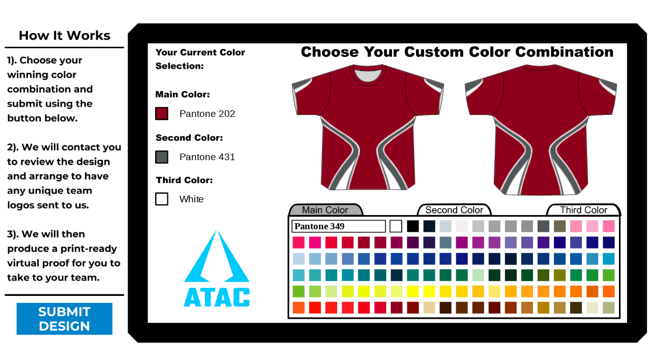

--- FILE ---
content_type: application/javascript
request_url: http://customdragonboatjerseys.com/designs/30/components/sdk/anwidget.js
body_size: 2357
content:
/**
ADOBE SYSTEMS INCORPORATED
 Copyright 2016. Adobe Systems Incorporated
 All Rights Reserved.

NOTICE: Adobe permits you to use, modify, and distribute this file as stand-alone or as bundled with other components useful to End User, in accordance with the terms of the Adobe license agreement accompanying it. You may not delete or in any manner alter the copyright notices, trademarks, logos or related notices, or other proprietary rights notices of Adobe (and its licensors, if any) appearing on or within such File and include a copyright notice reflecting copyright ownership in any files modified by you. And You agree to indemnify, defend and hold Adobe harmless from any and all liabilities (including attorney's fees) arising from any claims, lawsuits, or other legal proceedings that arise from or are related to the use or distribution of any software application product that you reproduced and/or distributed that incorporates these files. If you have received this file from a source other than Adobe, then your use, modification, or distribution of it requires the prior written permission of Adobe.
*/
 
var _widgetID = 0;

(function ($) {
    "use strict";
    
    $.anwidget = function( name, base, prototype ) {
        var existingConstructor, constructor, basePrototype;
        var proxiedPrototype = {};
			
        var namespace = name.split( "." )[ 0 ];
        name = name.split( "." )[ 1 ];
        var fullName = namespace + "-" + name;

        if ( !prototype ) {
            prototype = base;
            base = $.AnWidget;
        }
        
        $[ namespace ] = $[ namespace ] || {};
        existingConstructor = $[ namespace ][ name ];
        constructor = $[ namespace ][ name ] = function( options, element ) {
            if ( arguments.length ) {
                this._createWidget( options, element );
            }
        };        
        
        // Extend with the existing constructor to carry over any static properties
        $.extend( constructor, existingConstructor, {
            version: prototype.version,
        } );

        basePrototype = new base();
        basePrototype.options = $.extend( {}, basePrototype.options );
        constructor.prototype = $.extend( basePrototype, {} );
		$.each( prototype, function( prop, value ) {
			if ( !$.isFunction( value ) ) {
				proxiedPrototype[ prop ] = value;
				return;
			}
			proxiedPrototype[ prop ] = ( function() {
				function _super() {
					return base.prototype[ prop ].apply( this, arguments );
				}

				function _superApply( args ) {
					return base.prototype[ prop ].apply( this, args );
				}

				return function() {
					var __super = this._super;
					var __superApply = this._superApply;
					var returnValue;

					this._super = _super;
					this._superApply = _superApply;

					returnValue = value.apply( this, arguments );

					this._super = __super;
					this._superApply = __superApply;

					return returnValue;
				};
			} )();
		} );        
		
		constructor.prototype = $.extend( basePrototype, {

			// TODO: remove support for widgetEventPrefix
			// always use the name + a colon as the prefix, e.g., draggable:start
			// don't prefix for widgets that aren't DOM-based
			widgetEventPrefix: existingConstructor ? ( basePrototype.widgetEventPrefix || name ) : name
		}, proxiedPrototype, {
			constructor: constructor,
			namespace: namespace,
			widgetName: name,
			widgetFullName: fullName
		} );		
        return constructor;
    } //$.anwidget
    
    $.AnWidget = function( ) {};
    
	// Adobe Animate Components - Base Widget Class 
	// Adapted from jquery UI | MIT
    $.AnWidget.prototype = {
        _widgetName: "anwidget",
        _createWidget: function( options, element ) {
			if(options.id === "") {
				delete options.id;
			}			
            this._options = $.extend( {},
                this.getCreateOptions(),
                options);
				
			this._dirty = {};

            this._element = $( element || this.getCreateString());
            this.create();
        },		
		getCreateString: function() {
			return "<div>";
		},
		getProperties: function() {
			return [];
		},
		getAttributes: function() {
			return [];
		},
        create: function() {
        },
        attach: function ( parent, bAppend ) {
			if(this._attached && this._$this) {				
				if(this._options['visible']) this.show();
				return;
			}
            bAppend ? $(parent).append(this._element) : $(parent ).prepend(this._element);
			this._$this = $(this._element);
			this.hide();
			this._$this.css("pointer-events", "all");
			this._$this.css("box-sizing", "border-box");
			this._$this.children().css("box-sizing", "border-box");
			this._dirty["display"] = true;
            
            var $this = this;
			
            $(parent).bind("DOMNodeRemoved", function(e) {
                $this.destroy();
            });
			this.update(true);
			this._attached = true;
			$(parent).trigger("attached", this.getEventData("attached"));
        },
		detach: function() {
			if(!this._$this)
				return;
			
			this._$this.remove();
			this._attached = false;
			this._$this = null;
			$(parent).trigger("detached", this.getEventData("detached"));
		},
		setProperty: function(k, v) {
			if ($.isNumeric(v) && !$.cssNumber[k]) {
				v += "px";
			}
			if(this._options[k] != v) {
				this._dirty[k] = true;
			}
			this._options[k] = v;
		},	
		update: function(force) {
			this.applyProperties(this._$this, force);
			this.applyAttributes(this._$this, force);			
		},
		applyProperties: function($el, force) {
			var _this = this;
			var props = this.getProperties();
			
			$.each(props, function(k, v) {
				if(force || _this._dirty[v]) {
					_this._dirty[v] = false;
					$el.css(v, _this._options[v]);
				}
			});			
			// Do not force update the visibility
			if(!force && this._dirty["display"]) {
				$el.css("display", _this._options["visible"] == false ? "none" : (_this._options['inline'] == true ? "inline" : "block"));
				this._dirty["display"] = false;
			}		
		},
		applyAttributes: function($el, force) {
			var _this = this;
			var props = this.getProperties();
			var attrs = this.getAttributes();
			$.each(attrs, function(k, v) {
				if(force || _this._dirty[v]) {
					_this._dirty[v] = false;
					$el.prop(v, _this._options[v]);
				}
			});
			if(force || _this._dirty["value"]) {
				$el.val(this._options["value"]);
				this._dirty["value"] = false;
			}							
		},
        destroy: function() {
			delete this;
		},
        getEventData: function(type) { 
			switch(type) {
				case 'attached': 
				case 'detached':
					return [{'id': this._options['id']}]; 
				break;
			}
		},
        getCreateOptions: function() { return {} },
		show: function() {
			if(this._$this)
				this._$this.show();
		},
		hide: function() {
			if(this._$this)
				this._$this.hide();			
		}
    };  //$.AnWidget.prototype
    
    
})(window.jQuery || {});


--- FILE ---
content_type: application/javascript
request_url: http://customdragonboatjerseys.com/designs/30/30.js
body_size: 19054
content:
(function (cjs, an) {

var p; // shortcut to reference prototypes
var lib={};var ss={};var img={};
lib.ssMetadata = [
		{name:"30_atlas_1", frames: [[1496,578,290,78],[1192,658,290,78],[1484,658,290,78],[1192,738,290,78],[1522,148,354,78],[1192,338,354,78],[1548,338,354,78],[1192,418,354,78],[1548,418,302,78],[1192,498,302,78],[1496,498,302,78],[1192,578,302,78],[1784,228,254,69],[1788,578,254,69],[1484,738,307,69],[1484,809,307,69],[1800,498,248,69],[1788,649,248,69],[600,1173,1417,185],[1522,0,480,146],[0,1360,1585,117],[0,0,598,1248],[1192,232,590,104],[600,0,590,1171],[1192,0,328,230]]}
];


(lib.AnMovieClip = function(){
	this.actionFrames = [];
	this.ignorePause = false;
	this.gotoAndPlay = function(positionOrLabel){
		cjs.MovieClip.prototype.gotoAndPlay.call(this,positionOrLabel);
	}
	this.play = function(){
		cjs.MovieClip.prototype.play.call(this);
	}
	this.gotoAndStop = function(positionOrLabel){
		cjs.MovieClip.prototype.gotoAndStop.call(this,positionOrLabel);
	}
	this.stop = function(){
		cjs.MovieClip.prototype.stop.call(this);
	}
}).prototype = p = new cjs.MovieClip();
// symbols:



(lib.CachedBmp_1020 = function() {
	this.initialize(ss["30_atlas_1"]);
	this.gotoAndStop(0);
}).prototype = p = new cjs.Sprite();



(lib.CachedBmp_1019 = function() {
	this.initialize(ss["30_atlas_1"]);
	this.gotoAndStop(1);
}).prototype = p = new cjs.Sprite();



(lib.CachedBmp_1018 = function() {
	this.initialize(ss["30_atlas_1"]);
	this.gotoAndStop(2);
}).prototype = p = new cjs.Sprite();



(lib.CachedBmp_1017 = function() {
	this.initialize(ss["30_atlas_1"]);
	this.gotoAndStop(3);
}).prototype = p = new cjs.Sprite();



(lib.CachedBmp_1016 = function() {
	this.initialize(ss["30_atlas_1"]);
	this.gotoAndStop(4);
}).prototype = p = new cjs.Sprite();



(lib.CachedBmp_1015 = function() {
	this.initialize(ss["30_atlas_1"]);
	this.gotoAndStop(5);
}).prototype = p = new cjs.Sprite();



(lib.CachedBmp_1014 = function() {
	this.initialize(ss["30_atlas_1"]);
	this.gotoAndStop(6);
}).prototype = p = new cjs.Sprite();



(lib.CachedBmp_1013 = function() {
	this.initialize(ss["30_atlas_1"]);
	this.gotoAndStop(7);
}).prototype = p = new cjs.Sprite();



(lib.CachedBmp_1012 = function() {
	this.initialize(ss["30_atlas_1"]);
	this.gotoAndStop(8);
}).prototype = p = new cjs.Sprite();



(lib.CachedBmp_1011 = function() {
	this.initialize(ss["30_atlas_1"]);
	this.gotoAndStop(9);
}).prototype = p = new cjs.Sprite();



(lib.CachedBmp_1010 = function() {
	this.initialize(ss["30_atlas_1"]);
	this.gotoAndStop(10);
}).prototype = p = new cjs.Sprite();



(lib.CachedBmp_1009 = function() {
	this.initialize(ss["30_atlas_1"]);
	this.gotoAndStop(11);
}).prototype = p = new cjs.Sprite();



(lib.CachedBmp_1008 = function() {
	this.initialize(ss["30_atlas_1"]);
	this.gotoAndStop(12);
}).prototype = p = new cjs.Sprite();



(lib.CachedBmp_1007 = function() {
	this.initialize(ss["30_atlas_1"]);
	this.gotoAndStop(13);
}).prototype = p = new cjs.Sprite();



(lib.CachedBmp_1006 = function() {
	this.initialize(ss["30_atlas_1"]);
	this.gotoAndStop(14);
}).prototype = p = new cjs.Sprite();



(lib.CachedBmp_1005 = function() {
	this.initialize(ss["30_atlas_1"]);
	this.gotoAndStop(15);
}).prototype = p = new cjs.Sprite();



(lib.CachedBmp_1004 = function() {
	this.initialize(ss["30_atlas_1"]);
	this.gotoAndStop(16);
}).prototype = p = new cjs.Sprite();



(lib.CachedBmp_1003 = function() {
	this.initialize(ss["30_atlas_1"]);
	this.gotoAndStop(17);
}).prototype = p = new cjs.Sprite();



(lib.CachedBmp_1002 = function() {
	this.initialize(ss["30_atlas_1"]);
	this.gotoAndStop(18);
}).prototype = p = new cjs.Sprite();



(lib.CachedBmp_1001 = function() {
	this.initialize(ss["30_atlas_1"]);
	this.gotoAndStop(19);
}).prototype = p = new cjs.Sprite();



(lib.CachedBmp_1000 = function() {
	this.initialize(ss["30_atlas_1"]);
	this.gotoAndStop(20);
}).prototype = p = new cjs.Sprite();



(lib.CachedBmp_999 = function() {
	this.initialize(ss["30_atlas_1"]);
	this.gotoAndStop(21);
}).prototype = p = new cjs.Sprite();



(lib.CachedBmp_998 = function() {
	this.initialize(ss["30_atlas_1"]);
	this.gotoAndStop(22);
}).prototype = p = new cjs.Sprite();



(lib.CachedBmp_997 = function() {
	this.initialize(ss["30_atlas_1"]);
	this.gotoAndStop(23);
}).prototype = p = new cjs.Sprite();



(lib.squareataclogonorm = function() {
	this.initialize(ss["30_atlas_1"]);
	this.gotoAndStop(24);
}).prototype = p = new cjs.Sprite();
// helper functions:

function mc_symbol_clone() {
	var clone = this._cloneProps(new this.constructor(this.mode, this.startPosition, this.loop, this.reversed));
	clone.gotoAndStop(this.currentFrame);
	clone.paused = this.paused;
	clone.framerate = this.framerate;
	return clone;
}

function getMCSymbolPrototype(symbol, nominalBounds, frameBounds) {
	var prototype = cjs.extend(symbol, cjs.MovieClip);
	prototype.clone = mc_symbol_clone;
	prototype.nominalBounds = nominalBounds;
	prototype.frameBounds = frameBounds;
	return prototype;
	}


(lib.wireframes = function(mode,startPosition,loop,reversed) {
if (loop == null) { loop = true; }
if (reversed == null) { reversed = false; }
	var props = new Object();
	props.mode = mode;
	props.startPosition = startPosition;
	props.labels = {};
	props.loop = loop;
	props.reversed = reversed;
	cjs.MovieClip.apply(this,[props]);

	// Layer_13
	this.shape = new cjs.Shape();
	this.shape.graphics.f().s("#000000").ss(1,1,1).p("AHNBEIgIgjQgIghgUggQgVghgjgCIrhAAQgjACgVAhQgUAggIAhIAAACQgJAfABAC");
	this.shape.setTransform(406.6236,233.925);

	this.timeline.addTween(cjs.Tween.get(this.shape).wait(1));

	// Layer_14
	this.shape_1 = new cjs.Shape();
	this.shape_1.graphics.f().s("#000000").ss(1,1,1).p("AHNBEIgIgjQgIghgUgfQgVghgjgDIrhAAQgjADgVAhQgUAfgIAhIgIAj");
	this.shape_1.setTransform(567.875,233.9);

	this.timeline.addTween(cjs.Tween.get(this.shape_1).wait(1));

	// Layer_15
	this.shape_2 = new cjs.Shape();
	this.shape_2.graphics.f().s("#000000").ss(1,1,1).p("AHNBEIgIgjQgIghgUggQgVghgjgCIrhAAQgjACgVAhQgUAggIAhIgIAj");
	this.shape_2.setTransform(245.475,233.85);

	this.timeline.addTween(cjs.Tween.get(this.shape_2).wait(1));

	// Layer_16
	this.shape_3 = new cjs.Shape();
	this.shape_3.graphics.f().s("#000000").ss(2,1,1).p("EAgbAKBMhA1AAAIAA0BMBA1AAAg");
	this.shape_3.setTransform(406.625,305.225);

	this.timeline.addTween(cjs.Tween.get(this.shape_3).wait(1));

	// Layer_17
	this.shape_4 = new cjs.Shape();
	this.shape_4.graphics.f().s("#000000").ss(1,1,1).p("AJJBLIyRAAIAAiVISRAAg");
	this.shape_4.setTransform(262.2,254.15);

	this.shape_5 = new cjs.Shape();
	this.shape_5.graphics.f("#FFFFFF").s().p("ApIBLIAAiVISRAAIAACVg");
	this.shape_5.setTransform(262.2,254.15);

	this.timeline.addTween(cjs.Tween.get({}).to({state:[{t:this.shape_5},{t:this.shape_4}]}).wait(1));

	// Layer_120
	this.shape_6 = new cjs.Shape();
	this.shape_6.graphics.f().s("#000000").ss(1,1,1).p("ABKhKIAACUIiTAAIAAiUg");
	this.shape_6.setTransform(333.725,254.1);

	this.timeline.addTween(cjs.Tween.get(this.shape_6).wait(1));

	this._renderFirstFrame();

}).prototype = p = new cjs.MovieClip();
p.nominalBounds = new cjs.Rectangle(198.1,226.1,417.1,144.20000000000002);


(lib.an_TextInput = function(options) {
	this.initialize();
	this._element = new $.an.TextInput(options);
	this._el = this._element.create();
}).prototype = p = new cjs.MovieClip();
p.nominalBounds = new cjs.Rectangle(0,0,100,22);

p._tick = _tick;
p._handleDrawEnd = _handleDrawEnd;
p._updateVisibility = _updateVisibility;
p.draw = _componentDraw;



(lib.Symbol251 = function(mode,startPosition,loop,reversed) {
if (loop == null) { loop = true; }
if (reversed == null) { reversed = false; }
	var props = new Object();
	props.mode = mode;
	props.startPosition = startPosition;
	props.labels = {};
	props.loop = loop;
	props.reversed = reversed;
	cjs.MovieClip.apply(this,[props]);

	// Layer_1
	this.shape = new cjs.Shape();
	this.shape.graphics.f().s("#000000").ss(2,1,1).p("AF4hFQAQAFAPALQAuAmAKBWIirAAQpjAAiPACQADgiANgjQAbhFAwgDQBNgFKQABg");
	this.shape.setTransform(0.7,-0.5833);

	this.timeline.addTween(cjs.Tween.get(this.shape).wait(1));

	this._renderFirstFrame();

}).prototype = p = new cjs.MovieClip();
p.nominalBounds = new cjs.Rectangle(-46.6,-8.9,94.7,16.7);


(lib.colorButtonBackSelected = function(mode,startPosition,loop,reversed) {
if (loop == null) { loop = true; }
if (reversed == null) { reversed = false; }
	var props = new Object();
	props.mode = mode;
	props.startPosition = startPosition;
	props.labels = {};
	props.loop = loop;
	props.reversed = reversed;
	cjs.MovieClip.apply(this,[props]);

	// Layer_1
	this.shape = new cjs.Shape();
	this.shape.graphics.f().s("#000000").ss(2,1,1).p("AnOBJQADgiANgjQAbhFAwgDQBNgFKQABIAOADQAQAFAPALQAuAmAKBWQr7gBiiADg");
	this.shape.setTransform(0.7,-0.5833);

	this.shape_1 = new cjs.Shape();
	this.shape_1.graphics.f("#ACACAC").s().p("Am9AEQAahFAwgDQBNgFKQABIAOADQAQAFAPALQAuAmALBWQr8gBiiADQADgiAOgjg");
	this.shape_1.setTransform(0.7,-0.5833);

	this.timeline.addTween(cjs.Tween.get({}).to({state:[{t:this.shape_1},{t:this.shape}]}).wait(1));

	this._renderFirstFrame();

}).prototype = getMCSymbolPrototype(lib.colorButtonBackSelected, new cjs.Rectangle(-46.6,-8.9,94.7,16.7), null);


(lib.colorButtonBackOver = function(mode,startPosition,loop,reversed) {
if (loop == null) { loop = true; }
if (reversed == null) { reversed = false; }
	var props = new Object();
	props.mode = mode;
	props.startPosition = startPosition;
	props.labels = {};
	props.loop = loop;
	props.reversed = reversed;
	cjs.MovieClip.apply(this,[props]);

	// Layer_1
	this.shape = new cjs.Shape();
	this.shape.graphics.f().s("#000000").ss(2,1,1).p("AF4hFQAQAFAPALQAuAmAKBWIirAAQpjAAiPACQADgiANgjQAbhFAwgDQBNgFKQABg");
	this.shape.setTransform(0.7,-0.5833);

	this.shape_1 = new cjs.Shape();
	this.shape_1.graphics.f("#990000").s().p("Am9AEQAahFAwgDQBNgFKQABIAOADQAQAFAPALQAuAmALBWIisAAQpjAAiPACQADgiAOgjg");
	this.shape_1.setTransform(0.7,-0.5833);

	this.timeline.addTween(cjs.Tween.get({}).to({state:[{t:this.shape_1},{t:this.shape}]}).wait(1));

	this._renderFirstFrame();

}).prototype = getMCSymbolPrototype(lib.colorButtonBackOver, new cjs.Rectangle(-46.6,-8.9,94.7,16.7), null);


(lib.submitFormDimBack = function(mode,startPosition,loop,reversed) {
if (loop == null) { loop = true; }
if (reversed == null) { reversed = false; }
	var props = new Object();
	props.mode = mode;
	props.startPosition = startPosition;
	props.labels = {};
	props.loop = loop;
	props.reversed = reversed;
	cjs.MovieClip.apply(this,[props]);

	// Layer_1
	this.shape = new cjs.Shape();
	this.shape.graphics.f("rgba(0,0,0,0.498)").s().p("EhljA+gMAAAh8/MDLHAAAMAAAB8/g");
	this.shape.setTransform(650,400);

	this.timeline.addTween(cjs.Tween.get(this.shape).wait(1));

	this._renderFirstFrame();

}).prototype = getMCSymbolPrototype(lib.submitFormDimBack, new cjs.Rectangle(0,0,1300,800), null);


(lib.btnSubmitForm = function(mode,startPosition,loop,reversed) {
if (loop == null) { loop = true; }
if (reversed == null) { reversed = false; }
	var props = new Object();
	props.mode = mode;
	props.startPosition = startPosition;
	props.labels = {};
	props.loop = loop;
	props.reversed = reversed;
	cjs.MovieClip.apply(this,[props]);

	// text
	this.shape = new cjs.Shape();
	this.shape.graphics.f("#FFFFFF").s().p("[base64]/[base64]");
	this.shape.setTransform(450,50.025);

	this.shape_1 = new cjs.Shape();
	this.shape_1.graphics.f("#0083CA").s().p("[base64]/[base64]");
	this.shape_1.setTransform(450,50.025);

	this.timeline.addTween(cjs.Tween.get({}).to({state:[{t:this.shape}]}).to({state:[{t:this.shape_1}]},2).to({state:[]},1).wait(1));

	// back
	this.shape_2 = new cjs.Shape();
	this.shape_2.graphics.f("#0083CA").s().p("EhGTAH0IAAvnMCMnAAAIAAPng");
	this.shape_2.setTransform(450,50);

	this.shape_3 = new cjs.Shape();
	this.shape_3.graphics.f("#474747").s().p("EhGTAH0IAAvnMCMnAAAIAAPng");
	this.shape_3.setTransform(450,50);

	this.shape_4 = new cjs.Shape();
	this.shape_4.graphics.f("#FFFFFF").s().p("EhGTAH0IAAvnMCMnAAAIAAPng");
	this.shape_4.setTransform(450,50);

	this.timeline.addTween(cjs.Tween.get({}).to({state:[{t:this.shape_2}]}).to({state:[{t:this.shape_3}]},1).to({state:[{t:this.shape_4}]},1).to({state:[{t:this.shape_2}]},1).wait(1));

	this._renderFirstFrame();

}).prototype = p = new cjs.MovieClip();
p.nominalBounds = new cjs.Rectangle(0,0,900,100);


(lib.btnCloseX = function(mode,startPosition,loop,reversed) {
if (loop == null) { loop = true; }
if (reversed == null) { reversed = false; }
	var props = new Object();
	props.mode = mode;
	props.startPosition = startPosition;
	props.labels = {};
	props.loop = loop;
	props.reversed = reversed;
	cjs.MovieClip.apply(this,[props]);

	// text
	this.shape = new cjs.Shape();
	this.shape.graphics.f("#FFFFFF").s().p("AB5DgIh5irIh5CrIhfAAICnjkIiejbIBfAAIByCfIBwifIBbAAIidDZICpDmg");

	this.shape_1 = new cjs.Shape();
	this.shape_1.graphics.f("#0083CA").s().p("AB5DgIh5irIh5CrIhfAAICnjkIiejbIBfAAIByCfIBwifIBbAAIidDZICpDmg");

	this.timeline.addTween(cjs.Tween.get({}).to({state:[{t:this.shape}]}).to({state:[{t:this.shape_1}]},2).to({state:[]},1).wait(1));

	// back
	this.shape_2 = new cjs.Shape();
	this.shape_2.graphics.f("#0083CA").s().p("AkTEUQhyhzAAihQAAihByhyQByhyChAAQCiAABxByQBzByAAChQAAChhzBzQhxByiiAAQihAAhyhyg");

	this.shape_3 = new cjs.Shape();
	this.shape_3.graphics.f("#474747").s().p("AkTEUQhyhzAAihQAAihByhyQByhyChAAQCiAABxByQBzByAAChQAAChhzBzQhxByiiAAQihAAhyhyg");

	this.shape_4 = new cjs.Shape();
	this.shape_4.graphics.f("#FFFFFF").s().p("AkTEUQhyhzAAihQAAihByhyQByhyChAAQCiAABxByQBzByAAChQAAChhzBzQhxByiiAAQihAAhyhyg");

	this.timeline.addTween(cjs.Tween.get({}).to({state:[{t:this.shape_2}]}).to({state:[{t:this.shape_3}]},1).to({state:[{t:this.shape_4}]},1).to({state:[{t:this.shape_2}]},1).wait(1));

	this._renderFirstFrame();

}).prototype = p = new cjs.MovieClip();
p.nominalBounds = new cjs.Rectangle(-39,-39,78,78);


(lib.colorIndicatorFIll = function(mode,startPosition,loop,reversed) {
if (loop == null) { loop = true; }
if (reversed == null) { reversed = false; }
	var props = new Object();
	props.mode = mode;
	props.startPosition = startPosition;
	props.labels = {};
	props.loop = loop;
	props.reversed = reversed;
	cjs.MovieClip.apply(this,[props]);

	// Layer_1
	this.shape = new cjs.Shape();
	this.shape.graphics.f("#FFFFFF").s().p("AiUCUIAAkoIEoAAIAAEog");
	this.shape.setTransform(14.85,14.85);

	this.timeline.addTween(cjs.Tween.get(this.shape).wait(1));

	this._renderFirstFrame();

}).prototype = getMCSymbolPrototype(lib.colorIndicatorFIll, new cjs.Rectangle(0,0,29.7,29.7), null);


(lib.btnOpenSubmitForm = function(mode,startPosition,loop,reversed) {
if (loop == null) { loop = true; }
if (reversed == null) { reversed = false; }
	var props = new Object();
	props.mode = mode;
	props.startPosition = startPosition;
	props.labels = {};
	props.loop = loop;
	props.reversed = reversed;
	cjs.MovieClip.apply(this,[props]);

	// text
	this.shape = new cjs.Shape();
	this.shape.graphics.f("#FFFFFF").s().p("[base64]/[base64]");
	this.shape.setTransform(150.025,50.025);

	this.shape_1 = new cjs.Shape();
	this.shape_1.graphics.f("#0083CA").s().p("[base64]/[base64]");
	this.shape_1.setTransform(150.025,50.025);

	this.timeline.addTween(cjs.Tween.get({}).to({state:[{t:this.shape}]}).to({state:[{t:this.shape_1}]},2).to({state:[]},1).wait(1));

	// back
	this.shape_2 = new cjs.Shape();
	this.shape_2.graphics.f("#0083CA").s().p("A3bH0IAAvnMAu3AAAIAAPng");
	this.shape_2.setTransform(150,50);

	this.shape_3 = new cjs.Shape();
	this.shape_3.graphics.f("#474747").s().p("A3bH0IAAvnMAu3AAAIAAPng");
	this.shape_3.setTransform(150,50);

	this.shape_4 = new cjs.Shape();
	this.shape_4.graphics.f("#FFFFFF").s().p("A3bH0IAAvnMAu3AAAIAAPng");
	this.shape_4.setTransform(150,50);

	this.timeline.addTween(cjs.Tween.get({}).to({state:[{t:this.shape_2}]}).to({state:[{t:this.shape_3}]},1).to({state:[{t:this.shape_4}]},1).to({state:[{t:this.shape_2}]},1).wait(1));

	this._renderFirstFrame();

}).prototype = p = new cjs.MovieClip();
p.nominalBounds = new cjs.Rectangle(0,0,300,100);


(lib.jtd = function(mode,startPosition,loop,reversed) {
if (loop == null) { loop = true; }
if (reversed == null) { reversed = false; }
	var props = new Object();
	props.mode = mode;
	props.startPosition = startPosition;
	props.labels = {};
	props.loop = loop;
	props.reversed = reversed;
	cjs.MovieClip.apply(this,[props]);

	// Layer_1
	this.shape = new cjs.Shape();
	this.shape.graphics.f("#FFFFFF").s().p("[base64]/hLIAFAFIghByQg+A3hXA0QhZA3hLA/[base64]/VpOQgLgigOggIAAgBIDzhMQAqA2j3CJg");
	this.shape.setTransform(203.075,73.425);

	this.timeline.addTween(cjs.Tween.get(this.shape).wait(1));

	this._renderFirstFrame();

}).prototype = getMCSymbolPrototype(lib.jtd, new cjs.Rectangle(0,0,406.2,146.9), null);


(lib.jsd = function(mode,startPosition,loop,reversed) {
if (loop == null) { loop = true; }
if (reversed == null) { reversed = false; }
	var props = new Object();
	props.mode = mode;
	props.startPosition = startPosition;
	props.labels = {};
	props.loop = loop;
	props.reversed = reversed;
	cjs.MovieClip.apply(this,[props]);

	// Layer_1
	this.shape = new cjs.Shape();
	this.shape.graphics.f("#525759").s().p("AMWLcQAZikA/[base64]/BnAvBxIgdAaQgOAJgVABIgCABQgRgxgXgwIAAgBQg/h3hHhbQg/hKg2hRQA0ByAlB5IAAABQAmBrATB9IgWABQgIg+gVhVgA4XKYIgKgFIAfhFQA/iABThqIBlh+QAggtgJgmQgLgoglgeQhPhEhYg5IAAAAQhZg3hRhEIgThDQBmBkB7BKIAAAAQCFBNBQBSQAxAxgYBdIhVEEQgZBSgSBTIgVAAQARhSAahRQAph3Awh3Qg9BZhLBdQhQBsgzB1gAqdKZQg6h/[base64]/uqSIAAgBIDohIQAjAajyByQgLgigOghgAltrbIDoBJIgWBBQjphjAXgng");
	this.shape.setTransform(203.075,73.225);

	this.timeline.addTween(cjs.Tween.get(this.shape).wait(1));

	this._renderFirstFrame();

}).prototype = getMCSymbolPrototype(lib.jsd, new cjs.Rectangle(0,0,406.2,146.5), null);


(lib.jmd = function(mode,startPosition,loop,reversed) {
if (loop == null) { loop = true; }
if (reversed == null) { reversed = false; }
	var props = new Object();
	props.mode = mode;
	props.startPosition = startPosition;
	props.labels = {};
	props.loop = loop;
	props.reversed = reversed;
	cjs.MovieClip.apply(this,[props]);

	// Layer_1
	this.shape = new cjs.Shape();
	this.shape.graphics.f("#8E001C").s().p("AMuMxQALhJAUhIQAfhsAlhtQAqhqAIhPQABg3gegjQgvg4hHgwIh9hPIgBAAQh/[base64]/[base64]");
	this.shape.setTransform(200.5,82.0065);

	this.timeline.addTween(cjs.Tween.get(this.shape).wait(1));

	this._renderFirstFrame();

}).prototype = getMCSymbolPrototype(lib.jmd, new cjs.Rectangle(0,0,401,164), null);


(lib.Symbol276 = function(mode,startPosition,loop,reversed) {
if (loop == null) { loop = true; }
if (reversed == null) { reversed = false; }
	var props = new Object();
	props.mode = mode;
	props.startPosition = startPosition;
	props.labels = {};
	props.loop = loop;
	props.reversed = reversed;
	cjs.MovieClip.apply(this,[props]);

	// Layer_1
	this.shape = new cjs.Shape();
	this.shape.graphics.f().s("#990000").ss(1.5,1,1).p("AgYgWIABgBQAKgKANABQAOgBAKAKQAJAKAAANQAAAOgJAJIgBABQgLAJgMAAQgNAAgKgKQgJgJAAgOQAAgOAIgIIAvAu");
	this.shape.setTransform(3.325,3.3238);

	this.timeline.addTween(cjs.Tween.get(this.shape).wait(1));

	this._renderFirstFrame();

}).prototype = p = new cjs.MovieClip();
p.nominalBounds = new cjs.Rectangle(-1,-1,8.7,8.7);


(lib.Symbol275 = function(mode,startPosition,loop,reversed) {
if (loop == null) { loop = true; }
if (reversed == null) { reversed = false; }
	var props = new Object();
	props.mode = mode;
	props.startPosition = startPosition;
	props.labels = {};
	props.loop = loop;
	props.reversed = reversed;
	cjs.MovieClip.apply(this,[props]);

	// Layer_1
	this.shape = new cjs.Shape();
	this.shape.graphics.f().s("#000000").ss(1.5,1,1).p("AAXAYIABgBQAJgJAAgOQAAgNgJgKQgKgKgOABQgNgBgKAKIgBABAAXAYQgLAJgMAAQgNAAgKgKQgJgJAAgOQAAgOAIgIg");
	this.shape.setTransform(3.325,3.3238);

	this.timeline.addTween(cjs.Tween.get(this.shape).wait(1));

	this._renderFirstFrame();

}).prototype = p = new cjs.MovieClip();
p.nominalBounds = new cjs.Rectangle(-1,-1,8.7,8.7);


(lib.Symbol194 = function(mode,startPosition,loop,reversed) {
if (loop == null) { loop = true; }
if (reversed == null) { reversed = false; }
	var props = new Object();
	props.mode = mode;
	props.startPosition = startPosition;
	props.labels = {};
	props.loop = loop;
	props.reversed = reversed;
	cjs.MovieClip.apply(this,[props]);

	// Layer_1
	this.shape = new cjs.Shape();
	this.shape.graphics.f("#FFFFFF").s().p("AgvAyIAAhjIBfAAIAABjg");
	this.shape.setTransform(3.125,3);

	this.timeline.addTween(cjs.Tween.get(this.shape).wait(1));

	this._renderFirstFrame();

}).prototype = p = new cjs.MovieClip();
p.nominalBounds = new cjs.Rectangle(-1.6,-2,9.5,10);


(lib.Symbol238 = function(mode,startPosition,loop,reversed) {
if (loop == null) { loop = true; }
if (reversed == null) { reversed = false; }
	var props = new Object();
	props.mode = mode;
	props.startPosition = startPosition;
	props.labels = {};
	props.loop = loop;
	props.reversed = reversed;
	cjs.MovieClip.apply(this,[props]);

	// Layer_1
	this.shape = new cjs.Shape();
	this.shape.graphics.f("#18007C").s().p("AhJBKIAAiTICTAAIAACTg");
	this.shape.setTransform(0.025,0.025);

	this.timeline.addTween(cjs.Tween.get(this.shape).wait(1));

	this._renderFirstFrame();

}).prototype = p = new cjs.MovieClip();
p.nominalBounds = new cjs.Rectangle(-7.4,-7.4,14.9,14.9);


(lib.Symbol235 = function(mode,startPosition,loop,reversed) {
if (loop == null) { loop = true; }
if (reversed == null) { reversed = false; }
	var props = new Object();
	props.mode = mode;
	props.startPosition = startPosition;
	props.labels = {};
	props.loop = loop;
	props.reversed = reversed;
	cjs.MovieClip.apply(this,[props]);

	// Layer_1
	this.shape = new cjs.Shape();
	this.shape.graphics.f("#FD1B14").s().p("AhJBKIAAiTICTAAIAACTg");
	this.shape.setTransform(0.025,0.025);

	this.timeline.addTween(cjs.Tween.get(this.shape).wait(1));

	this._renderFirstFrame();

}).prototype = p = new cjs.MovieClip();
p.nominalBounds = new cjs.Rectangle(-7.4,-7.4,14.9,14.9);


(lib.Symbol233 = function(mode,startPosition,loop,reversed) {
if (loop == null) { loop = true; }
if (reversed == null) { reversed = false; }
	var props = new Object();
	props.mode = mode;
	props.startPosition = startPosition;
	props.labels = {};
	props.loop = loop;
	props.reversed = reversed;
	cjs.MovieClip.apply(this,[props]);

	// Layer_1
	this.shape = new cjs.Shape();
	this.shape.graphics.f("#9C1E8B").s().p("AhJBKIAAiTICTAAIAACTg");
	this.shape.setTransform(0.025,0.025);

	this.timeline.addTween(cjs.Tween.get(this.shape).wait(1));

	this._renderFirstFrame();

}).prototype = p = new cjs.MovieClip();
p.nominalBounds = new cjs.Rectangle(-7.4,-7.4,14.9,14.9);


(lib.Symbol231 = function(mode,startPosition,loop,reversed) {
if (loop == null) { loop = true; }
if (reversed == null) { reversed = false; }
	var props = new Object();
	props.mode = mode;
	props.startPosition = startPosition;
	props.labels = {};
	props.loop = loop;
	props.reversed = reversed;
	cjs.MovieClip.apply(this,[props]);

	// Layer_1
	this.shape = new cjs.Shape();
	this.shape.graphics.f("#FFFF00").s().p("AhJBKIAAiTICTAAIAACTg");
	this.shape.setTransform(0.025,0.025);

	this.timeline.addTween(cjs.Tween.get(this.shape).wait(1));

	this._renderFirstFrame();

}).prototype = p = new cjs.MovieClip();
p.nominalBounds = new cjs.Rectangle(-7.4,-7.4,14.9,14.9);


(lib.Symbol229 = function(mode,startPosition,loop,reversed) {
if (loop == null) { loop = true; }
if (reversed == null) { reversed = false; }
	var props = new Object();
	props.mode = mode;
	props.startPosition = startPosition;
	props.labels = {};
	props.loop = loop;
	props.reversed = reversed;
	cjs.MovieClip.apply(this,[props]);

	// Layer_1
	this.shape = new cjs.Shape();
	this.shape.graphics.f("#F0037F").s().p("AhJBKIAAiTICTAAIAACTg");
	this.shape.setTransform(0.025,0.025);

	this.timeline.addTween(cjs.Tween.get(this.shape).wait(1));

	this._renderFirstFrame();

}).prototype = p = new cjs.MovieClip();
p.nominalBounds = new cjs.Rectangle(-7.4,-7.4,14.9,14.9);


(lib.Symbol227 = function(mode,startPosition,loop,reversed) {
if (loop == null) { loop = true; }
if (reversed == null) { reversed = false; }
	var props = new Object();
	props.mode = mode;
	props.startPosition = startPosition;
	props.labels = {};
	props.loop = loop;
	props.reversed = reversed;
	cjs.MovieClip.apply(this,[props]);

	// Layer_1
	this.shape = new cjs.Shape();
	this.shape.graphics.f("#00A0C6").s().p("AhJBKIAAiTICTAAIAACTg");
	this.shape.setTransform(0.025,0.025);

	this.timeline.addTween(cjs.Tween.get(this.shape).wait(1));

	this._renderFirstFrame();

}).prototype = p = new cjs.MovieClip();
p.nominalBounds = new cjs.Rectangle(-7.4,-7.4,14.9,14.9);


(lib.Symbol225 = function(mode,startPosition,loop,reversed) {
if (loop == null) { loop = true; }
if (reversed == null) { reversed = false; }
	var props = new Object();
	props.mode = mode;
	props.startPosition = startPosition;
	props.labels = {};
	props.loop = loop;
	props.reversed = reversed;
	cjs.MovieClip.apply(this,[props]);

	// Layer_1
	this.shape = new cjs.Shape();
	this.shape.graphics.f("#000000").s().p("AhJBKIAAiTICTAAIAACTg");
	this.shape.setTransform(0.025,0.025);

	this.timeline.addTween(cjs.Tween.get(this.shape).wait(1));

	this._renderFirstFrame();

}).prototype = p = new cjs.MovieClip();
p.nominalBounds = new cjs.Rectangle(-7.4,-7.4,14.9,14.9);


(lib.Symbol223 = function(mode,startPosition,loop,reversed) {
if (loop == null) { loop = true; }
if (reversed == null) { reversed = false; }
	var props = new Object();
	props.mode = mode;
	props.startPosition = startPosition;
	props.labels = {};
	props.loop = loop;
	props.reversed = reversed;
	cjs.MovieClip.apply(this,[props]);

	// Layer_1
	this.shape = new cjs.Shape();
	this.shape.graphics.f("#FF7800").s().p("AhJBKIAAiTICTAAIAACTg");
	this.shape.setTransform(0.025,0.025);

	this.timeline.addTween(cjs.Tween.get(this.shape).wait(1));

	this._renderFirstFrame();

}).prototype = p = new cjs.MovieClip();
p.nominalBounds = new cjs.Rectangle(-7.4,-7.4,14.9,14.9);


(lib.Symbol221 = function(mode,startPosition,loop,reversed) {
if (loop == null) { loop = true; }
if (reversed == null) { reversed = false; }
	var props = new Object();
	props.mode = mode;
	props.startPosition = startPosition;
	props.labels = {};
	props.loop = loop;
	props.reversed = reversed;
	cjs.MovieClip.apply(this,[props]);

	// Layer_1
	this.shape = new cjs.Shape();
	this.shape.graphics.f("#A1A1A1").s().p("AhJBKIAAiTICTAAIAACTg");
	this.shape.setTransform(0.025,0.025);

	this.timeline.addTween(cjs.Tween.get(this.shape).wait(1));

	this._renderFirstFrame();

}).prototype = p = new cjs.MovieClip();
p.nominalBounds = new cjs.Rectangle(-7.4,-7.4,14.9,14.9);


(lib.Symbol219 = function(mode,startPosition,loop,reversed) {
if (loop == null) { loop = true; }
if (reversed == null) { reversed = false; }
	var props = new Object();
	props.mode = mode;
	props.startPosition = startPosition;
	props.labels = {};
	props.loop = loop;
	props.reversed = reversed;
	cjs.MovieClip.apply(this,[props]);

	// Layer_1
	this.shape = new cjs.Shape();
	this.shape.graphics.f("#C2C2C2").s().p("AhJBKIAAiTICTAAIAACTg");
	this.shape.setTransform(0.025,0.025);

	this.timeline.addTween(cjs.Tween.get(this.shape).wait(1));

	this._renderFirstFrame();

}).prototype = p = new cjs.MovieClip();
p.nominalBounds = new cjs.Rectangle(-7.4,-7.4,14.9,14.9);


(lib.Symbol217 = function(mode,startPosition,loop,reversed) {
if (loop == null) { loop = true; }
if (reversed == null) { reversed = false; }
	var props = new Object();
	props.mode = mode;
	props.startPosition = startPosition;
	props.labels = {};
	props.loop = loop;
	props.reversed = reversed;
	cjs.MovieClip.apply(this,[props]);

	// Layer_1
	this.shape = new cjs.Shape();
	this.shape.graphics.f("#F0F0F0").s().p("AhJBKIAAiTICTAAIAACTg");
	this.shape.setTransform(0.025,0.025);

	this.timeline.addTween(cjs.Tween.get(this.shape).wait(1));

	this._renderFirstFrame();

}).prototype = p = new cjs.MovieClip();
p.nominalBounds = new cjs.Rectangle(-7.4,-7.4,14.9,14.9);


(lib.Symbol215 = function(mode,startPosition,loop,reversed) {
if (loop == null) { loop = true; }
if (reversed == null) { reversed = false; }
	var props = new Object();
	props.mode = mode;
	props.startPosition = startPosition;
	props.labels = {};
	props.loop = loop;
	props.reversed = reversed;
	cjs.MovieClip.apply(this,[props]);

	// Layer_1
	this.shape = new cjs.Shape();
	this.shape.graphics.f("#10147E").s().p("AhJBKIAAiTICTAAIAACTg");
	this.shape.setTransform(0.025,0.025);

	this.timeline.addTween(cjs.Tween.get(this.shape).wait(1));

	this._renderFirstFrame();

}).prototype = p = new cjs.MovieClip();
p.nominalBounds = new cjs.Rectangle(-7.4,-7.4,14.9,14.9);


(lib.Symbol213 = function(mode,startPosition,loop,reversed) {
if (loop == null) { loop = true; }
if (reversed == null) { reversed = false; }
	var props = new Object();
	props.mode = mode;
	props.startPosition = startPosition;
	props.labels = {};
	props.loop = loop;
	props.reversed = reversed;
	cjs.MovieClip.apply(this,[props]);

	// Layer_1
	this.shape = new cjs.Shape();
	this.shape.graphics.f("#999999").s().p("AhJBKIAAiTICTAAIAACTg");
	this.shape.setTransform(0.025,0.025);

	this.timeline.addTween(cjs.Tween.get(this.shape).wait(1));

	this._renderFirstFrame();

}).prototype = p = new cjs.MovieClip();
p.nominalBounds = new cjs.Rectangle(-7.4,-7.4,14.9,14.9);


(lib.Symbol211 = function(mode,startPosition,loop,reversed) {
if (loop == null) { loop = true; }
if (reversed == null) { reversed = false; }
	var props = new Object();
	props.mode = mode;
	props.startPosition = startPosition;
	props.labels = {};
	props.loop = loop;
	props.reversed = reversed;
	cjs.MovieClip.apply(this,[props]);

	// Layer_1
	this.shape = new cjs.Shape();
	this.shape.graphics.f("#AD8B3A").s().p("AhJBKIAAiTICTAAIAACTg");
	this.shape.setTransform(0.025,0.025);

	this.timeline.addTween(cjs.Tween.get(this.shape).wait(1));

	this._renderFirstFrame();

}).prototype = p = new cjs.MovieClip();
p.nominalBounds = new cjs.Rectangle(-7.4,-7.4,14.9,14.9);


(lib.Symbol209 = function(mode,startPosition,loop,reversed) {
if (loop == null) { loop = true; }
if (reversed == null) { reversed = false; }
	var props = new Object();
	props.mode = mode;
	props.startPosition = startPosition;
	props.labels = {};
	props.loop = loop;
	props.reversed = reversed;
	cjs.MovieClip.apply(this,[props]);

	// Layer_1
	this.shape = new cjs.Shape();
	this.shape.graphics.f("#5C2901").s().p("AhJBKIAAiTICTAAIAACTg");
	this.shape.setTransform(0.025,0.025);

	this.timeline.addTween(cjs.Tween.get(this.shape).wait(1));

	this._renderFirstFrame();

}).prototype = p = new cjs.MovieClip();
p.nominalBounds = new cjs.Rectangle(-7.4,-7.4,14.9,14.9);


(lib.Symbol207 = function(mode,startPosition,loop,reversed) {
if (loop == null) { loop = true; }
if (reversed == null) { reversed = false; }
	var props = new Object();
	props.mode = mode;
	props.startPosition = startPosition;
	props.labels = {};
	props.loop = loop;
	props.reversed = reversed;
	cjs.MovieClip.apply(this,[props]);

	// Layer_1
	this.shape = new cjs.Shape();
	this.shape.graphics.f("#B47020").s().p("AhJBKIAAiTICTAAIAACTg");
	this.shape.setTransform(0.025,0.025);

	this.timeline.addTween(cjs.Tween.get(this.shape).wait(1));

	this._renderFirstFrame();

}).prototype = p = new cjs.MovieClip();
p.nominalBounds = new cjs.Rectangle(-7.4,-7.4,14.9,14.9);


(lib.Symbol205 = function(mode,startPosition,loop,reversed) {
if (loop == null) { loop = true; }
if (reversed == null) { reversed = false; }
	var props = new Object();
	props.mode = mode;
	props.startPosition = startPosition;
	props.labels = {};
	props.loop = loop;
	props.reversed = reversed;
	cjs.MovieClip.apply(this,[props]);

	// Layer_1
	this.shape = new cjs.Shape();
	this.shape.graphics.f("#25164C").s().p("AhJBKIAAiTICTAAIAACTg");
	this.shape.setTransform(0.025,0.025);

	this.timeline.addTween(cjs.Tween.get(this.shape).wait(1));

	this._renderFirstFrame();

}).prototype = p = new cjs.MovieClip();
p.nominalBounds = new cjs.Rectangle(-7.4,-7.4,14.9,14.9);


(lib.Symbol203 = function(mode,startPosition,loop,reversed) {
if (loop == null) { loop = true; }
if (reversed == null) { reversed = false; }
	var props = new Object();
	props.mode = mode;
	props.startPosition = startPosition;
	props.labels = {};
	props.loop = loop;
	props.reversed = reversed;
	cjs.MovieClip.apply(this,[props]);

	// Layer_1
	this.shape = new cjs.Shape();
	this.shape.graphics.f("#AFB585").s().p("AhJBKIAAiTICTAAIAACTg");
	this.shape.setTransform(0.025,0.025);

	this.timeline.addTween(cjs.Tween.get(this.shape).wait(1));

	this._renderFirstFrame();

}).prototype = p = new cjs.MovieClip();
p.nominalBounds = new cjs.Rectangle(-7.4,-7.4,14.9,14.9);


(lib.Symbol201 = function(mode,startPosition,loop,reversed) {
if (loop == null) { loop = true; }
if (reversed == null) { reversed = false; }
	var props = new Object();
	props.mode = mode;
	props.startPosition = startPosition;
	props.labels = {};
	props.loop = loop;
	props.reversed = reversed;
	cjs.MovieClip.apply(this,[props]);

	// Layer_1
	this.shape = new cjs.Shape();
	this.shape.graphics.f("#3E5D0C").s().p("AhJBKIAAiTICTAAIAACTg");
	this.shape.setTransform(0.025,0.025);

	this.timeline.addTween(cjs.Tween.get(this.shape).wait(1));

	this._renderFirstFrame();

}).prototype = p = new cjs.MovieClip();
p.nominalBounds = new cjs.Rectangle(-7.4,-7.4,14.9,14.9);


(lib.Symbol199 = function(mode,startPosition,loop,reversed) {
if (loop == null) { loop = true; }
if (reversed == null) { reversed = false; }
	var props = new Object();
	props.mode = mode;
	props.startPosition = startPosition;
	props.labels = {};
	props.loop = loop;
	props.reversed = reversed;
	cjs.MovieClip.apply(this,[props]);

	// Layer_1
	this.shape = new cjs.Shape();
	this.shape.graphics.f("#0D2A1A").s().p("AhJBKIAAiTICTAAIAACTg");
	this.shape.setTransform(0.025,0.025);

	this.timeline.addTween(cjs.Tween.get(this.shape).wait(1));

	this._renderFirstFrame();

}).prototype = p = new cjs.MovieClip();
p.nominalBounds = new cjs.Rectangle(-7.4,-7.4,14.9,14.9);


(lib.Symbol197 = function(mode,startPosition,loop,reversed) {
if (loop == null) { loop = true; }
if (reversed == null) { reversed = false; }
	var props = new Object();
	props.mode = mode;
	props.startPosition = startPosition;
	props.labels = {};
	props.loop = loop;
	props.reversed = reversed;
	cjs.MovieClip.apply(this,[props]);

	// Layer_1
	this.shape = new cjs.Shape();
	this.shape.graphics.f("#012C41").s().p("AhJBKIAAiTICTAAIAACTg");
	this.shape.setTransform(0.025,0.025);

	this.timeline.addTween(cjs.Tween.get(this.shape).wait(1));

	this._renderFirstFrame();

}).prototype = p = new cjs.MovieClip();
p.nominalBounds = new cjs.Rectangle(-7.4,-7.4,14.9,14.9);


(lib.Symbol195 = function(mode,startPosition,loop,reversed) {
if (loop == null) { loop = true; }
if (reversed == null) { reversed = false; }
	var props = new Object();
	props.mode = mode;
	props.startPosition = startPosition;
	props.labels = {};
	props.loop = loop;
	props.reversed = reversed;
	cjs.MovieClip.apply(this,[props]);

	// Layer_1
	this.shape = new cjs.Shape();
	this.shape.graphics.f("#CCD5D9").s().p("AhJBKIAAiTICTAAIAACTg");
	this.shape.setTransform(0.025,0.025);

	this.timeline.addTween(cjs.Tween.get(this.shape).wait(1));

	this._renderFirstFrame();

}).prototype = p = new cjs.MovieClip();
p.nominalBounds = new cjs.Rectangle(-7.4,-7.4,14.9,14.9);


(lib.Symbol193 = function(mode,startPosition,loop,reversed) {
if (loop == null) { loop = true; }
if (reversed == null) { reversed = false; }
	var props = new Object();
	props.mode = mode;
	props.startPosition = startPosition;
	props.labels = {};
	props.loop = loop;
	props.reversed = reversed;
	cjs.MovieClip.apply(this,[props]);

	// Layer_1
	this.shape = new cjs.Shape();
	this.shape.graphics.f("#597786").s().p("AhJBKIAAiTICTAAIAACTg");
	this.shape.setTransform(0.025,0.025);

	this.timeline.addTween(cjs.Tween.get(this.shape).wait(1));

	this._renderFirstFrame();

}).prototype = p = new cjs.MovieClip();
p.nominalBounds = new cjs.Rectangle(-7.4,-7.4,14.9,14.9);


(lib.Symbol191 = function(mode,startPosition,loop,reversed) {
if (loop == null) { loop = true; }
if (reversed == null) { reversed = false; }
	var props = new Object();
	props.mode = mode;
	props.startPosition = startPosition;
	props.labels = {};
	props.loop = loop;
	props.reversed = reversed;
	cjs.MovieClip.apply(this,[props]);

	// Layer_1
	this.shape = new cjs.Shape();
	this.shape.graphics.f("#021931").s().p("AhJBKIAAiTICTAAIAACTg");
	this.shape.setTransform(0.025,0.025);

	this.timeline.addTween(cjs.Tween.get(this.shape).wait(1));

	this._renderFirstFrame();

}).prototype = p = new cjs.MovieClip();
p.nominalBounds = new cjs.Rectangle(-7.4,-7.4,14.9,14.9);


(lib.Symbol189 = function(mode,startPosition,loop,reversed) {
if (loop == null) { loop = true; }
if (reversed == null) { reversed = false; }
	var props = new Object();
	props.mode = mode;
	props.startPosition = startPosition;
	props.labels = {};
	props.loop = loop;
	props.reversed = reversed;
	cjs.MovieClip.apply(this,[props]);

	// Layer_1
	this.shape = new cjs.Shape();
	this.shape.graphics.f("#021625").s().p("AhJBKIAAiTICTAAIAACTg");
	this.shape.setTransform(0.025,0.025);

	this.timeline.addTween(cjs.Tween.get(this.shape).wait(1));

	this._renderFirstFrame();

}).prototype = p = new cjs.MovieClip();
p.nominalBounds = new cjs.Rectangle(-7.4,-7.4,14.9,14.9);


(lib.Symbol187 = function(mode,startPosition,loop,reversed) {
if (loop == null) { loop = true; }
if (reversed == null) { reversed = false; }
	var props = new Object();
	props.mode = mode;
	props.startPosition = startPosition;
	props.labels = {};
	props.loop = loop;
	props.reversed = reversed;
	cjs.MovieClip.apply(this,[props]);

	// Layer_1
	this.shape = new cjs.Shape();
	this.shape.graphics.f("#FFFFFF").s().p("AmJBaIAAizIMTAAIAACzg");
	this.shape.setTransform(0,0.025);

	this.timeline.addTween(cjs.Tween.get(this.shape).wait(1));

	this._renderFirstFrame();

}).prototype = p = new cjs.MovieClip();
p.nominalBounds = new cjs.Rectangle(-39.4,-8.9,78.9,17.9);


(lib.Symbol185 = function(mode,startPosition,loop,reversed) {
if (loop == null) { loop = true; }
if (reversed == null) { reversed = false; }
	var props = new Object();
	props.mode = mode;
	props.startPosition = startPosition;
	props.labels = {};
	props.loop = loop;
	props.reversed = reversed;
	cjs.MovieClip.apply(this,[props]);

	// Layer_1
	this.shape = new cjs.Shape();
	this.shape.graphics.f("#51004F").s().p("AhJBKIAAiTICTAAIAACTg");
	this.shape.setTransform(0.025,0.025);

	this.timeline.addTween(cjs.Tween.get(this.shape).wait(1));

	this._renderFirstFrame();

}).prototype = p = new cjs.MovieClip();
p.nominalBounds = new cjs.Rectangle(-7.4,-7.4,14.9,14.9);


(lib.Symbol183 = function(mode,startPosition,loop,reversed) {
if (loop == null) { loop = true; }
if (reversed == null) { reversed = false; }
	var props = new Object();
	props.mode = mode;
	props.startPosition = startPosition;
	props.labels = {};
	props.loop = loop;
	props.reversed = reversed;
	cjs.MovieClip.apply(this,[props]);

	// Layer_1
	this.shape = new cjs.Shape();
	this.shape.graphics.f("#FF1100").s().p("AhJBKIAAiTICTAAIAACTg");
	this.shape.setTransform(0.025,0.025);

	this.timeline.addTween(cjs.Tween.get(this.shape).wait(1));

	this._renderFirstFrame();

}).prototype = p = new cjs.MovieClip();
p.nominalBounds = new cjs.Rectangle(-7.4,-7.4,14.9,14.9);


(lib.Symbol181 = function(mode,startPosition,loop,reversed) {
if (loop == null) { loop = true; }
if (reversed == null) { reversed = false; }
	var props = new Object();
	props.mode = mode;
	props.startPosition = startPosition;
	props.labels = {};
	props.loop = loop;
	props.reversed = reversed;
	cjs.MovieClip.apply(this,[props]);

	// Layer_1
	this.shape = new cjs.Shape();
	this.shape.graphics.f("#660A00").s().p("AhJBKIAAiTICTAAIAACTg");
	this.shape.setTransform(0.025,0.025);

	this.timeline.addTween(cjs.Tween.get(this.shape).wait(1));

	this._renderFirstFrame();

}).prototype = p = new cjs.MovieClip();
p.nominalBounds = new cjs.Rectangle(-7.4,-7.4,14.9,14.9);


(lib.Symbol179 = function(mode,startPosition,loop,reversed) {
if (loop == null) { loop = true; }
if (reversed == null) { reversed = false; }
	var props = new Object();
	props.mode = mode;
	props.startPosition = startPosition;
	props.labels = {};
	props.loop = loop;
	props.reversed = reversed;
	cjs.MovieClip.apply(this,[props]);

	// Layer_1
	this.shape = new cjs.Shape();
	this.shape.graphics.f("#3C1503").s().p("AhJBKIAAiTICTAAIAACTg");
	this.shape.setTransform(0.025,0.025);

	this.timeline.addTween(cjs.Tween.get(this.shape).wait(1));

	this._renderFirstFrame();

}).prototype = p = new cjs.MovieClip();
p.nominalBounds = new cjs.Rectangle(-7.4,-7.4,14.9,14.9);


(lib.Symbol177 = function(mode,startPosition,loop,reversed) {
if (loop == null) { loop = true; }
if (reversed == null) { reversed = false; }
	var props = new Object();
	props.mode = mode;
	props.startPosition = startPosition;
	props.labels = {};
	props.loop = loop;
	props.reversed = reversed;
	cjs.MovieClip.apply(this,[props]);

	// Layer_1
	this.shape = new cjs.Shape();
	this.shape.graphics.f("#E7D19A").s().p("AhJBKIAAiTICTAAIAACTg");
	this.shape.setTransform(0.025,0.025);

	this.timeline.addTween(cjs.Tween.get(this.shape).wait(1));

	this._renderFirstFrame();

}).prototype = p = new cjs.MovieClip();
p.nominalBounds = new cjs.Rectangle(-7.4,-7.4,14.9,14.9);


(lib.Symbol175 = function(mode,startPosition,loop,reversed) {
if (loop == null) { loop = true; }
if (reversed == null) { reversed = false; }
	var props = new Object();
	props.mode = mode;
	props.startPosition = startPosition;
	props.labels = {};
	props.loop = loop;
	props.reversed = reversed;
	cjs.MovieClip.apply(this,[props]);

	// Layer_1
	this.shape = new cjs.Shape();
	this.shape.graphics.f("#E8E8CA").s().p("AhJBKIAAiTICTAAIAACTg");
	this.shape.setTransform(0.025,0.025);

	this.timeline.addTween(cjs.Tween.get(this.shape).wait(1));

	this._renderFirstFrame();

}).prototype = p = new cjs.MovieClip();
p.nominalBounds = new cjs.Rectangle(-7.4,-7.4,14.9,14.9);


(lib.Symbol173 = function(mode,startPosition,loop,reversed) {
if (loop == null) { loop = true; }
if (reversed == null) { reversed = false; }
	var props = new Object();
	props.mode = mode;
	props.startPosition = startPosition;
	props.labels = {};
	props.loop = loop;
	props.reversed = reversed;
	cjs.MovieClip.apply(this,[props]);

	// Layer_1
	this.shape = new cjs.Shape();
	this.shape.graphics.f("#3A300A").s().p("AhJBKIAAiTICTAAIAACTg");
	this.shape.setTransform(0.025,0.025);

	this.timeline.addTween(cjs.Tween.get(this.shape).wait(1));

	this._renderFirstFrame();

}).prototype = p = new cjs.MovieClip();
p.nominalBounds = new cjs.Rectangle(-7.4,-7.4,14.9,14.9);


(lib.Symbol171 = function(mode,startPosition,loop,reversed) {
if (loop == null) { loop = true; }
if (reversed == null) { reversed = false; }
	var props = new Object();
	props.mode = mode;
	props.startPosition = startPosition;
	props.labels = {};
	props.loop = loop;
	props.reversed = reversed;
	cjs.MovieClip.apply(this,[props]);

	// Layer_1
	this.shape = new cjs.Shape();
	this.shape.graphics.f("#525759").s().p("AhJBKIAAiTICTAAIAACTg");
	this.shape.setTransform(0.025,0.025);

	this.timeline.addTween(cjs.Tween.get(this.shape).wait(1));

	this._renderFirstFrame();

}).prototype = p = new cjs.MovieClip();
p.nominalBounds = new cjs.Rectangle(-7.4,-7.4,14.9,14.9);


(lib.Symbol169 = function(mode,startPosition,loop,reversed) {
if (loop == null) { loop = true; }
if (reversed == null) { reversed = false; }
	var props = new Object();
	props.mode = mode;
	props.startPosition = startPosition;
	props.labels = {};
	props.loop = loop;
	props.reversed = reversed;
	cjs.MovieClip.apply(this,[props]);

	// Layer_1
	this.shape = new cjs.Shape();
	this.shape.graphics.f("#8F8F8F").s().p("AhJBKIAAiTICTAAIAACTg");
	this.shape.setTransform(0.025,0.025);

	this.timeline.addTween(cjs.Tween.get(this.shape).wait(1));

	this._renderFirstFrame();

}).prototype = p = new cjs.MovieClip();
p.nominalBounds = new cjs.Rectangle(-7.4,-7.4,14.9,14.9);


(lib.Symbol167 = function(mode,startPosition,loop,reversed) {
if (loop == null) { loop = true; }
if (reversed == null) { reversed = false; }
	var props = new Object();
	props.mode = mode;
	props.startPosition = startPosition;
	props.labels = {};
	props.loop = loop;
	props.reversed = reversed;
	cjs.MovieClip.apply(this,[props]);

	// Layer_1
	this.shape = new cjs.Shape();
	this.shape.graphics.f("#6F6754").s().p("AhJBKIAAiTICTAAIAACTg");
	this.shape.setTransform(0.025,0.025);

	this.timeline.addTween(cjs.Tween.get(this.shape).wait(1));

	this._renderFirstFrame();

}).prototype = p = new cjs.MovieClip();
p.nominalBounds = new cjs.Rectangle(-7.4,-7.4,14.9,14.9);


(lib.Symbol165 = function(mode,startPosition,loop,reversed) {
if (loop == null) { loop = true; }
if (reversed == null) { reversed = false; }
	var props = new Object();
	props.mode = mode;
	props.startPosition = startPosition;
	props.labels = {};
	props.loop = loop;
	props.reversed = reversed;
	cjs.MovieClip.apply(this,[props]);

	// Layer_1
	this.shape = new cjs.Shape();
	this.shape.graphics.f("#E3F217").s().p("AhJBKIAAiTICTAAIAACTg");
	this.shape.setTransform(0.025,0.025);

	this.timeline.addTween(cjs.Tween.get(this.shape).wait(1));

	this._renderFirstFrame();

}).prototype = p = new cjs.MovieClip();
p.nominalBounds = new cjs.Rectangle(-7.4,-7.4,14.9,14.9);


(lib.Symbol163 = function(mode,startPosition,loop,reversed) {
if (loop == null) { loop = true; }
if (reversed == null) { reversed = false; }
	var props = new Object();
	props.mode = mode;
	props.startPosition = startPosition;
	props.labels = {};
	props.loop = loop;
	props.reversed = reversed;
	cjs.MovieClip.apply(this,[props]);

	// Layer_1
	this.shape = new cjs.Shape();
	this.shape.graphics.f("#F0F804").s().p("AhJBKIAAiTICTAAIAACTg");
	this.shape.setTransform(0.025,0.025);

	this.timeline.addTween(cjs.Tween.get(this.shape).wait(1));

	this._renderFirstFrame();

}).prototype = p = new cjs.MovieClip();
p.nominalBounds = new cjs.Rectangle(-7.4,-7.4,14.9,14.9);


(lib.Symbol161 = function(mode,startPosition,loop,reversed) {
if (loop == null) { loop = true; }
if (reversed == null) { reversed = false; }
	var props = new Object();
	props.mode = mode;
	props.startPosition = startPosition;
	props.labels = {};
	props.loop = loop;
	props.reversed = reversed;
	cjs.MovieClip.apply(this,[props]);

	// Layer_1
	this.shape = new cjs.Shape();
	this.shape.graphics.f("#EBF62A").s().p("AhJBKIAAiTICTAAIAACTg");
	this.shape.setTransform(0.025,0.025);

	this.timeline.addTween(cjs.Tween.get(this.shape).wait(1));

	this._renderFirstFrame();

}).prototype = p = new cjs.MovieClip();
p.nominalBounds = new cjs.Rectangle(-7.4,-7.4,14.9,14.9);


(lib.Symbol159 = function(mode,startPosition,loop,reversed) {
if (loop == null) { loop = true; }
if (reversed == null) { reversed = false; }
	var props = new Object();
	props.mode = mode;
	props.startPosition = startPosition;
	props.labels = {};
	props.loop = loop;
	props.reversed = reversed;
	cjs.MovieClip.apply(this,[props]);

	// Layer_1
	this.shape = new cjs.Shape();
	this.shape.graphics.f("#797E01").s().p("AhJBKIAAiTICTAAIAACTg");
	this.shape.setTransform(0.025,0.025);

	this.timeline.addTween(cjs.Tween.get(this.shape).wait(1));

	this._renderFirstFrame();

}).prototype = p = new cjs.MovieClip();
p.nominalBounds = new cjs.Rectangle(-7.4,-7.4,14.9,14.9);


(lib.Symbol157 = function(mode,startPosition,loop,reversed) {
if (loop == null) { loop = true; }
if (reversed == null) { reversed = false; }
	var props = new Object();
	props.mode = mode;
	props.startPosition = startPosition;
	props.labels = {};
	props.loop = loop;
	props.reversed = reversed;
	cjs.MovieClip.apply(this,[props]);

	// Layer_1
	this.shape = new cjs.Shape();
	this.shape.graphics.f("#F0F970").s().p("AhJBKIAAiTICTAAIAACTg");
	this.shape.setTransform(0.025,0.025);

	this.timeline.addTween(cjs.Tween.get(this.shape).wait(1));

	this._renderFirstFrame();

}).prototype = p = new cjs.MovieClip();
p.nominalBounds = new cjs.Rectangle(-7.4,-7.4,14.9,14.9);


(lib.Symbol155 = function(mode,startPosition,loop,reversed) {
if (loop == null) { loop = true; }
if (reversed == null) { reversed = false; }
	var props = new Object();
	props.mode = mode;
	props.startPosition = startPosition;
	props.labels = {};
	props.loop = loop;
	props.reversed = reversed;
	cjs.MovieClip.apply(this,[props]);

	// Layer_1
	this.shape = new cjs.Shape();
	this.shape.graphics.f("#96D045").s().p("AhJBKIAAiTICTAAIAACTg");
	this.shape.setTransform(0.025,0.025);

	this.timeline.addTween(cjs.Tween.get(this.shape).wait(1));

	this._renderFirstFrame();

}).prototype = p = new cjs.MovieClip();
p.nominalBounds = new cjs.Rectangle(-7.4,-7.4,14.9,14.9);


(lib.Symbol153 = function(mode,startPosition,loop,reversed) {
if (loop == null) { loop = true; }
if (reversed == null) { reversed = false; }
	var props = new Object();
	props.mode = mode;
	props.startPosition = startPosition;
	props.labels = {};
	props.loop = loop;
	props.reversed = reversed;
	cjs.MovieClip.apply(this,[props]);

	// Layer_1
	this.shape = new cjs.Shape();
	this.shape.graphics.f("#D6EE89").s().p("AhJBKIAAiTICTAAIAACTg");
	this.shape.setTransform(0.025,0.025);

	this.timeline.addTween(cjs.Tween.get(this.shape).wait(1));

	this._renderFirstFrame();

}).prototype = p = new cjs.MovieClip();
p.nominalBounds = new cjs.Rectangle(-7.4,-7.4,14.9,14.9);


(lib.Symbol151 = function(mode,startPosition,loop,reversed) {
if (loop == null) { loop = true; }
if (reversed == null) { reversed = false; }
	var props = new Object();
	props.mode = mode;
	props.startPosition = startPosition;
	props.labels = {};
	props.loop = loop;
	props.reversed = reversed;
	cjs.MovieClip.apply(this,[props]);

	// Layer_1
	this.shape = new cjs.Shape();
	this.shape.graphics.f("#6EBB1F").s().p("AhJBKIAAiTICTAAIAACTg");
	this.shape.setTransform(0.025,0.025);

	this.timeline.addTween(cjs.Tween.get(this.shape).wait(1));

	this._renderFirstFrame();

}).prototype = p = new cjs.MovieClip();
p.nominalBounds = new cjs.Rectangle(-7.4,-7.4,14.9,14.9);


(lib.Symbol149 = function(mode,startPosition,loop,reversed) {
if (loop == null) { loop = true; }
if (reversed == null) { reversed = false; }
	var props = new Object();
	props.mode = mode;
	props.startPosition = startPosition;
	props.labels = {};
	props.loop = loop;
	props.reversed = reversed;
	cjs.MovieClip.apply(this,[props]);

	// Layer_1
	this.shape = new cjs.Shape();
	this.shape.graphics.f("#4FAD26").s().p("AhJBKIAAiTICTAAIAACTg");
	this.shape.setTransform(0.025,0.025);

	this.timeline.addTween(cjs.Tween.get(this.shape).wait(1));

	this._renderFirstFrame();

}).prototype = p = new cjs.MovieClip();
p.nominalBounds = new cjs.Rectangle(-7.4,-7.4,14.9,14.9);


(lib.Symbol147 = function(mode,startPosition,loop,reversed) {
if (loop == null) { loop = true; }
if (reversed == null) { reversed = false; }
	var props = new Object();
	props.mode = mode;
	props.startPosition = startPosition;
	props.labels = {};
	props.loop = loop;
	props.reversed = reversed;
	cjs.MovieClip.apply(this,[props]);

	// Layer_1
	this.shape = new cjs.Shape();
	this.shape.graphics.f("#138F34").s().p("AhJBKIAAiTICTAAIAACTg");
	this.shape.setTransform(0.025,0.025);

	this.timeline.addTween(cjs.Tween.get(this.shape).wait(1));

	this._renderFirstFrame();

}).prototype = p = new cjs.MovieClip();
p.nominalBounds = new cjs.Rectangle(-7.4,-7.4,14.9,14.9);


(lib.Symbol145 = function(mode,startPosition,loop,reversed) {
if (loop == null) { loop = true; }
if (reversed == null) { reversed = false; }
	var props = new Object();
	props.mode = mode;
	props.startPosition = startPosition;
	props.labels = {};
	props.loop = loop;
	props.reversed = reversed;
	cjs.MovieClip.apply(this,[props]);

	// Layer_1
	this.shape = new cjs.Shape();
	this.shape.graphics.f("#005027").s().p("AhJBKIAAiTICTAAIAACTg");
	this.shape.setTransform(0.025,0.025);

	this.timeline.addTween(cjs.Tween.get(this.shape).wait(1));

	this._renderFirstFrame();

}).prototype = p = new cjs.MovieClip();
p.nominalBounds = new cjs.Rectangle(-7.4,-7.4,14.9,14.9);


(lib.Symbol143 = function(mode,startPosition,loop,reversed) {
if (loop == null) { loop = true; }
if (reversed == null) { reversed = false; }
	var props = new Object();
	props.mode = mode;
	props.startPosition = startPosition;
	props.labels = {};
	props.loop = loop;
	props.reversed = reversed;
	cjs.MovieClip.apply(this,[props]);

	// Layer_1
	this.shape = new cjs.Shape();
	this.shape.graphics.f("#018749").s().p("AhJBKIAAiTICTAAIAACTg");
	this.shape.setTransform(0.025,0.025);

	this.timeline.addTween(cjs.Tween.get(this.shape).wait(1));

	this._renderFirstFrame();

}).prototype = p = new cjs.MovieClip();
p.nominalBounds = new cjs.Rectangle(-7.4,-7.4,14.9,14.9);


(lib.Symbol141 = function(mode,startPosition,loop,reversed) {
if (loop == null) { loop = true; }
if (reversed == null) { reversed = false; }
	var props = new Object();
	props.mode = mode;
	props.startPosition = startPosition;
	props.labels = {};
	props.loop = loop;
	props.reversed = reversed;
	cjs.MovieClip.apply(this,[props]);

	// Layer_1
	this.shape = new cjs.Shape();
	this.shape.graphics.f("#BAE4BC").s().p("AhJBKIAAiTICTAAIAACTg");
	this.shape.setTransform(0.025,0.025);

	this.timeline.addTween(cjs.Tween.get(this.shape).wait(1));

	this._renderFirstFrame();

}).prototype = p = new cjs.MovieClip();
p.nominalBounds = new cjs.Rectangle(-7.4,-7.4,14.9,14.9);


(lib.Symbol139 = function(mode,startPosition,loop,reversed) {
if (loop == null) { loop = true; }
if (reversed == null) { reversed = false; }
	var props = new Object();
	props.mode = mode;
	props.startPosition = startPosition;
	props.labels = {};
	props.loop = loop;
	props.reversed = reversed;
	cjs.MovieClip.apply(this,[props]);

	// Layer_1
	this.shape = new cjs.Shape();
	this.shape.graphics.f("#033825").s().p("AhJBKIAAiTICTAAIAACTg");
	this.shape.setTransform(0.025,0.025);

	this.timeline.addTween(cjs.Tween.get(this.shape).wait(1));

	this._renderFirstFrame();

}).prototype = p = new cjs.MovieClip();
p.nominalBounds = new cjs.Rectangle(-7.4,-7.4,14.9,14.9);


(lib.Symbol137 = function(mode,startPosition,loop,reversed) {
if (loop == null) { loop = true; }
if (reversed == null) { reversed = false; }
	var props = new Object();
	props.mode = mode;
	props.startPosition = startPosition;
	props.labels = {};
	props.loop = loop;
	props.reversed = reversed;
	cjs.MovieClip.apply(this,[props]);

	// Layer_1
	this.shape = new cjs.Shape();
	this.shape.graphics.f("#016E45").s().p("AhJBKIAAiTICTAAIAACTg");
	this.shape.setTransform(0.025,0.025);

	this.timeline.addTween(cjs.Tween.get(this.shape).wait(1));

	this._renderFirstFrame();

}).prototype = p = new cjs.MovieClip();
p.nominalBounds = new cjs.Rectangle(-7.4,-7.4,14.9,14.9);


(lib.Symbol135 = function(mode,startPosition,loop,reversed) {
if (loop == null) { loop = true; }
if (reversed == null) { reversed = false; }
	var props = new Object();
	props.mode = mode;
	props.startPosition = startPosition;
	props.labels = {};
	props.loop = loop;
	props.reversed = reversed;
	cjs.MovieClip.apply(this,[props]);

	// Layer_1
	this.shape = new cjs.Shape();
	this.shape.graphics.f("#016648").s().p("AhJBKIAAiTICTAAIAACTg");
	this.shape.setTransform(0.025,0.025);

	this.timeline.addTween(cjs.Tween.get(this.shape).wait(1));

	this._renderFirstFrame();

}).prototype = p = new cjs.MovieClip();
p.nominalBounds = new cjs.Rectangle(-7.4,-7.4,14.9,14.9);


(lib.Symbol133 = function(mode,startPosition,loop,reversed) {
if (loop == null) { loop = true; }
if (reversed == null) { reversed = false; }
	var props = new Object();
	props.mode = mode;
	props.startPosition = startPosition;
	props.labels = {};
	props.loop = loop;
	props.reversed = reversed;
	cjs.MovieClip.apply(this,[props]);

	// Layer_1
	this.shape = new cjs.Shape();
	this.shape.graphics.f("#017460").s().p("AhJBKIAAiTICTAAIAACTg");
	this.shape.setTransform(0.025,0.025);

	this.timeline.addTween(cjs.Tween.get(this.shape).wait(1));

	this._renderFirstFrame();

}).prototype = p = new cjs.MovieClip();
p.nominalBounds = new cjs.Rectangle(-7.4,-7.4,14.9,14.9);


(lib.Symbol131 = function(mode,startPosition,loop,reversed) {
if (loop == null) { loop = true; }
if (reversed == null) { reversed = false; }
	var props = new Object();
	props.mode = mode;
	props.startPosition = startPosition;
	props.labels = {};
	props.loop = loop;
	props.reversed = reversed;
	cjs.MovieClip.apply(this,[props]);

	// Layer_1
	this.shape = new cjs.Shape();
	this.shape.graphics.f("#017C70").s().p("AhJBKIAAiTICTAAIAACTg");
	this.shape.setTransform(0.025,0.025);

	this.timeline.addTween(cjs.Tween.get(this.shape).wait(1));

	this._renderFirstFrame();

}).prototype = p = new cjs.MovieClip();
p.nominalBounds = new cjs.Rectangle(-7.4,-7.4,14.9,14.9);


(lib.Symbol129 = function(mode,startPosition,loop,reversed) {
if (loop == null) { loop = true; }
if (reversed == null) { reversed = false; }
	var props = new Object();
	props.mode = mode;
	props.startPosition = startPosition;
	props.labels = {};
	props.loop = loop;
	props.reversed = reversed;
	cjs.MovieClip.apply(this,[props]);

	// Layer_1
	this.shape = new cjs.Shape();
	this.shape.graphics.f("#008E8F").s().p("AhJBKIAAiTICTAAIAACTg");
	this.shape.setTransform(0.025,0.025);

	this.timeline.addTween(cjs.Tween.get(this.shape).wait(1));

	this._renderFirstFrame();

}).prototype = p = new cjs.MovieClip();
p.nominalBounds = new cjs.Rectangle(-7.4,-7.4,14.9,14.9);


(lib.Symbol127 = function(mode,startPosition,loop,reversed) {
if (loop == null) { loop = true; }
if (reversed == null) { reversed = false; }
	var props = new Object();
	props.mode = mode;
	props.startPosition = startPosition;
	props.labels = {};
	props.loop = loop;
	props.reversed = reversed;
	cjs.MovieClip.apply(this,[props]);

	// Layer_1
	this.shape = new cjs.Shape();
	this.shape.graphics.f("#006065").s().p("AhJBKIAAiTICTAAIAACTg");
	this.shape.setTransform(0.025,0.025);

	this.timeline.addTween(cjs.Tween.get(this.shape).wait(1));

	this._renderFirstFrame();

}).prototype = p = new cjs.MovieClip();
p.nominalBounds = new cjs.Rectangle(-7.4,-7.4,14.9,14.9);


(lib.Symbol125 = function(mode,startPosition,loop,reversed) {
if (loop == null) { loop = true; }
if (reversed == null) { reversed = false; }
	var props = new Object();
	props.mode = mode;
	props.startPosition = startPosition;
	props.labels = {};
	props.loop = loop;
	props.reversed = reversed;
	cjs.MovieClip.apply(this,[props]);

	// Layer_1
	this.shape = new cjs.Shape();
	this.shape.graphics.f("#007783").s().p("AhJBKIAAiTICTAAIAACTg");
	this.shape.setTransform(0.025,0.025);

	this.timeline.addTween(cjs.Tween.get(this.shape).wait(1));

	this._renderFirstFrame();

}).prototype = p = new cjs.MovieClip();
p.nominalBounds = new cjs.Rectangle(-7.4,-7.4,14.9,14.9);


(lib.Symbol123 = function(mode,startPosition,loop,reversed) {
if (loop == null) { loop = true; }
if (reversed == null) { reversed = false; }
	var props = new Object();
	props.mode = mode;
	props.startPosition = startPosition;
	props.labels = {};
	props.loop = loop;
	props.reversed = reversed;
	cjs.MovieClip.apply(this,[props]);

	// Layer_1
	this.shape = new cjs.Shape();
	this.shape.graphics.f("#018E9F").s().p("AhJBKIAAiTICTAAIAACTg");
	this.shape.setTransform(0.025,0.025);

	this.timeline.addTween(cjs.Tween.get(this.shape).wait(1));

	this._renderFirstFrame();

}).prototype = p = new cjs.MovieClip();
p.nominalBounds = new cjs.Rectangle(-7.4,-7.4,14.9,14.9);


(lib.Symbol121 = function(mode,startPosition,loop,reversed) {
if (loop == null) { loop = true; }
if (reversed == null) { reversed = false; }
	var props = new Object();
	props.mode = mode;
	props.startPosition = startPosition;
	props.labels = {};
	props.loop = loop;
	props.reversed = reversed;
	cjs.MovieClip.apply(this,[props]);

	// Layer_1
	this.shape = new cjs.Shape();
	this.shape.graphics.f("#2DACAD").s().p("AhJBKIAAiTICTAAIAACTg");
	this.shape.setTransform(0.025,0.025);

	this.timeline.addTween(cjs.Tween.get(this.shape).wait(1));

	this._renderFirstFrame();

}).prototype = p = new cjs.MovieClip();
p.nominalBounds = new cjs.Rectangle(-7.4,-7.4,14.9,14.9);


(lib.Symbol119 = function(mode,startPosition,loop,reversed) {
if (loop == null) { loop = true; }
if (reversed == null) { reversed = false; }
	var props = new Object();
	props.mode = mode;
	props.startPosition = startPosition;
	props.labels = {};
	props.loop = loop;
	props.reversed = reversed;
	cjs.MovieClip.apply(this,[props]);

	// Layer_1
	this.shape = new cjs.Shape();
	this.shape.graphics.f("#41B7C8").s().p("AhJBKIAAiTICTAAIAACTg");
	this.shape.setTransform(0.025,0.025);

	this.timeline.addTween(cjs.Tween.get(this.shape).wait(1));

	this._renderFirstFrame();

}).prototype = p = new cjs.MovieClip();
p.nominalBounds = new cjs.Rectangle(-7.4,-7.4,14.9,14.9);


(lib.Symbol117 = function(mode,startPosition,loop,reversed) {
if (loop == null) { loop = true; }
if (reversed == null) { reversed = false; }
	var props = new Object();
	props.mode = mode;
	props.startPosition = startPosition;
	props.labels = {};
	props.loop = loop;
	props.reversed = reversed;
	cjs.MovieClip.apply(this,[props]);

	// Layer_1
	this.shape = new cjs.Shape();
	this.shape.graphics.f("#095AA6").s().p("AhJBKIAAiTICTAAIAACTg");
	this.shape.setTransform(0.025,0.025);

	this.timeline.addTween(cjs.Tween.get(this.shape).wait(1));

	this._renderFirstFrame();

}).prototype = p = new cjs.MovieClip();
p.nominalBounds = new cjs.Rectangle(-7.4,-7.4,14.9,14.9);


(lib.Symbol115 = function(mode,startPosition,loop,reversed) {
if (loop == null) { loop = true; }
if (reversed == null) { reversed = false; }
	var props = new Object();
	props.mode = mode;
	props.startPosition = startPosition;
	props.labels = {};
	props.loop = loop;
	props.reversed = reversed;
	cjs.MovieClip.apply(this,[props]);

	// Layer_1
	this.shape = new cjs.Shape();
	this.shape.graphics.f("#2A8EBF").s().p("AhJBKIAAiTICTAAIAACTg");
	this.shape.setTransform(0.025,0.025);

	this.timeline.addTween(cjs.Tween.get(this.shape).wait(1));

	this._renderFirstFrame();

}).prototype = p = new cjs.MovieClip();
p.nominalBounds = new cjs.Rectangle(-7.4,-7.4,14.9,14.9);


(lib.Symbol113 = function(mode,startPosition,loop,reversed) {
if (loop == null) { loop = true; }
if (reversed == null) { reversed = false; }
	var props = new Object();
	props.mode = mode;
	props.startPosition = startPosition;
	props.labels = {};
	props.loop = loop;
	props.reversed = reversed;
	cjs.MovieClip.apply(this,[props]);

	// Layer_1
	this.shape = new cjs.Shape();
	this.shape.graphics.f("#072A5E").s().p("AhJBKIAAiTICTAAIAACTg");
	this.shape.setTransform(0.025,0.025);

	this.timeline.addTween(cjs.Tween.get(this.shape).wait(1));

	this._renderFirstFrame();

}).prototype = p = new cjs.MovieClip();
p.nominalBounds = new cjs.Rectangle(-7.4,-7.4,14.9,14.9);


(lib.Symbol111 = function(mode,startPosition,loop,reversed) {
if (loop == null) { loop = true; }
if (reversed == null) { reversed = false; }
	var props = new Object();
	props.mode = mode;
	props.startPosition = startPosition;
	props.labels = {};
	props.loop = loop;
	props.reversed = reversed;
	cjs.MovieClip.apply(this,[props]);

	// Layer_1
	this.shape = new cjs.Shape();
	this.shape.graphics.f("#084C8D").s().p("AhJBKIAAiTICTAAIAACTg");
	this.shape.setTransform(0.025,0.025);

	this.timeline.addTween(cjs.Tween.get(this.shape).wait(1));

	this._renderFirstFrame();

}).prototype = p = new cjs.MovieClip();
p.nominalBounds = new cjs.Rectangle(-7.4,-7.4,14.9,14.9);


(lib.Symbol109 = function(mode,startPosition,loop,reversed) {
if (loop == null) { loop = true; }
if (reversed == null) { reversed = false; }
	var props = new Object();
	props.mode = mode;
	props.startPosition = startPosition;
	props.labels = {};
	props.loop = loop;
	props.reversed = reversed;
	cjs.MovieClip.apply(this,[props]);

	// Layer_1
	this.shape = new cjs.Shape();
	this.shape.graphics.f("#09357A").s().p("AhJBKIAAiTICTAAIAACTg");
	this.shape.setTransform(0.025,0.025);

	this.timeline.addTween(cjs.Tween.get(this.shape).wait(1));

	this._renderFirstFrame();

}).prototype = p = new cjs.MovieClip();
p.nominalBounds = new cjs.Rectangle(-7.4,-7.4,14.9,14.9);


(lib.Symbol107 = function(mode,startPosition,loop,reversed) {
if (loop == null) { loop = true; }
if (reversed == null) { reversed = false; }
	var props = new Object();
	props.mode = mode;
	props.startPosition = startPosition;
	props.labels = {};
	props.loop = loop;
	props.reversed = reversed;
	cjs.MovieClip.apply(this,[props]);

	// Layer_1
	this.shape = new cjs.Shape();
	this.shape.graphics.f("#0B4499").s().p("AhJBKIAAiTICTAAIAACTg");
	this.shape.setTransform(0.025,0.025);

	this.timeline.addTween(cjs.Tween.get(this.shape).wait(1));

	this._renderFirstFrame();

}).prototype = p = new cjs.MovieClip();
p.nominalBounds = new cjs.Rectangle(-7.4,-7.4,14.9,14.9);


(lib.Symbol105 = function(mode,startPosition,loop,reversed) {
if (loop == null) { loop = true; }
if (reversed == null) { reversed = false; }
	var props = new Object();
	props.mode = mode;
	props.startPosition = startPosition;
	props.labels = {};
	props.loop = loop;
	props.reversed = reversed;
	cjs.MovieClip.apply(this,[props]);

	// Layer_1
	this.shape = new cjs.Shape();
	this.shape.graphics.f("#83BAD8").s().p("AhJBKIAAiTICTAAIAACTg");
	this.shape.setTransform(0.025,0.025);

	this.timeline.addTween(cjs.Tween.get(this.shape).wait(1));

	this._renderFirstFrame();

}).prototype = p = new cjs.MovieClip();
p.nominalBounds = new cjs.Rectangle(-7.4,-7.4,14.9,14.9);


(lib.Symbol103 = function(mode,startPosition,loop,reversed) {
if (loop == null) { loop = true; }
if (reversed == null) { reversed = false; }
	var props = new Object();
	props.mode = mode;
	props.startPosition = startPosition;
	props.labels = {};
	props.loop = loop;
	props.reversed = reversed;
	cjs.MovieClip.apply(this,[props]);

	// Layer_1
	this.shape = new cjs.Shape();
	this.shape.graphics.f("#0C2E82").s().p("AhJBKIAAiTICTAAIAACTg");
	this.shape.setTransform(0.025,0.025);

	this.timeline.addTween(cjs.Tween.get(this.shape).wait(1));

	this._renderFirstFrame();

}).prototype = p = new cjs.MovieClip();
p.nominalBounds = new cjs.Rectangle(-7.4,-7.4,14.9,14.9);


(lib.Symbol101 = function(mode,startPosition,loop,reversed) {
if (loop == null) { loop = true; }
if (reversed == null) { reversed = false; }
	var props = new Object();
	props.mode = mode;
	props.startPosition = startPosition;
	props.labels = {};
	props.loop = loop;
	props.reversed = reversed;
	cjs.MovieClip.apply(this,[props]);

	// Layer_1
	this.shape = new cjs.Shape();
	this.shape.graphics.f("#0D3692").s().p("AhJBKIAAiTICTAAIAACTg");
	this.shape.setTransform(0.025,0.025);

	this.timeline.addTween(cjs.Tween.get(this.shape).wait(1));

	this._renderFirstFrame();

}).prototype = p = new cjs.MovieClip();
p.nominalBounds = new cjs.Rectangle(-7.4,-7.4,14.9,14.9);


(lib.Symbol99 = function(mode,startPosition,loop,reversed) {
if (loop == null) { loop = true; }
if (reversed == null) { reversed = false; }
	var props = new Object();
	props.mode = mode;
	props.startPosition = startPosition;
	props.labels = {};
	props.loop = loop;
	props.reversed = reversed;
	cjs.MovieClip.apply(this,[props]);

	// Layer_1
	this.shape = new cjs.Shape();
	this.shape.graphics.f("#2461AA").s().p("AhJBKIAAiTICTAAIAACTg");
	this.shape.setTransform(0.05,0.05);

	this.timeline.addTween(cjs.Tween.get(this.shape).wait(1));

	this._renderFirstFrame();

}).prototype = p = new cjs.MovieClip();
p.nominalBounds = new cjs.Rectangle(-7.4,-7.4,14.9,14.9);


(lib.Symbol97 = function(mode,startPosition,loop,reversed) {
if (loop == null) { loop = true; }
if (reversed == null) { reversed = false; }
	var props = new Object();
	props.mode = mode;
	props.startPosition = startPosition;
	props.labels = {};
	props.loop = loop;
	props.reversed = reversed;
	cjs.MovieClip.apply(this,[props]);

	// Layer_1
	this.shape = new cjs.Shape();
	this.shape.graphics.f("#74A5CD").s().p("AhJBKIAAiTICTAAIAACTg");
	this.shape.setTransform(0.025,0.025);

	this.timeline.addTween(cjs.Tween.get(this.shape).wait(1));

	this._renderFirstFrame();

}).prototype = p = new cjs.MovieClip();
p.nominalBounds = new cjs.Rectangle(-7.4,-7.4,14.9,14.9);


(lib.Symbol95 = function(mode,startPosition,loop,reversed) {
if (loop == null) { loop = true; }
if (reversed == null) { reversed = false; }
	var props = new Object();
	props.mode = mode;
	props.startPosition = startPosition;
	props.labels = {};
	props.loop = loop;
	props.reversed = reversed;
	cjs.MovieClip.apply(this,[props]);

	// Layer_1
	this.shape = new cjs.Shape();
	this.shape.graphics.f("#061844").s().p("AhJBKIAAiTICTAAIAACTg");
	this.shape.setTransform(0.025,0.025);

	this.timeline.addTween(cjs.Tween.get(this.shape).wait(1));

	this._renderFirstFrame();

}).prototype = p = new cjs.MovieClip();
p.nominalBounds = new cjs.Rectangle(-7.4,-7.4,14.9,14.9);


(lib.Symbol93 = function(mode,startPosition,loop,reversed) {
if (loop == null) { loop = true; }
if (reversed == null) { reversed = false; }
	var props = new Object();
	props.mode = mode;
	props.startPosition = startPosition;
	props.labels = {};
	props.loop = loop;
	props.reversed = reversed;
	cjs.MovieClip.apply(this,[props]);

	// Layer_1
	this.shape = new cjs.Shape();
	this.shape.graphics.f("#0A1F62").s().p("AhJBKIAAiTICTAAIAACTg");
	this.shape.setTransform(0.025,0.025);

	this.timeline.addTween(cjs.Tween.get(this.shape).wait(1));

	this._renderFirstFrame();

}).prototype = p = new cjs.MovieClip();
p.nominalBounds = new cjs.Rectangle(-7.4,-7.4,14.9,14.9);


(lib.Symbol91 = function(mode,startPosition,loop,reversed) {
if (loop == null) { loop = true; }
if (reversed == null) { reversed = false; }
	var props = new Object();
	props.mode = mode;
	props.startPosition = startPosition;
	props.labels = {};
	props.loop = loop;
	props.reversed = reversed;
	cjs.MovieClip.apply(this,[props]);

	// Layer_1
	this.shape = new cjs.Shape();
	this.shape.graphics.f("#567EB9").s().p("AhJBKIAAiTICTAAIAACTg");
	this.shape.setTransform(0.025,0.025);

	this.timeline.addTween(cjs.Tween.get(this.shape).wait(1));

	this._renderFirstFrame();

}).prototype = p = new cjs.MovieClip();
p.nominalBounds = new cjs.Rectangle(-7.4,-7.4,14.9,14.9);


(lib.Symbol89 = function(mode,startPosition,loop,reversed) {
if (loop == null) { loop = true; }
if (reversed == null) { reversed = false; }
	var props = new Object();
	props.mode = mode;
	props.startPosition = startPosition;
	props.labels = {};
	props.loop = loop;
	props.reversed = reversed;
	cjs.MovieClip.apply(this,[props]);

	// Layer_1
	this.shape = new cjs.Shape();
	this.shape.graphics.f("#BAD5E8").s().p("AhJBKIAAiTICTAAIAACTg");
	this.shape.setTransform(0.025,0.025);

	this.timeline.addTween(cjs.Tween.get(this.shape).wait(1));

	this._renderFirstFrame();

}).prototype = p = new cjs.MovieClip();
p.nominalBounds = new cjs.Rectangle(-7.4,-7.4,14.9,14.9);


(lib.Symbol87 = function(mode,startPosition,loop,reversed) {
if (loop == null) { loop = true; }
if (reversed == null) { reversed = false; }
	var props = new Object();
	props.mode = mode;
	props.startPosition = startPosition;
	props.labels = {};
	props.loop = loop;
	props.reversed = reversed;
	cjs.MovieClip.apply(this,[props]);

	// Layer_1
	this.shape = new cjs.Shape();
	this.shape.graphics.f("#0F0A6D").s().p("AhJBKIAAiTICTAAIAACTg");
	this.shape.setTransform(0.025,0.025);

	this.timeline.addTween(cjs.Tween.get(this.shape).wait(1));

	this._renderFirstFrame();

}).prototype = p = new cjs.MovieClip();
p.nominalBounds = new cjs.Rectangle(-7.4,-7.4,14.9,14.9);


(lib.Symbol85 = function(mode,startPosition,loop,reversed) {
if (loop == null) { loop = true; }
if (reversed == null) { reversed = false; }
	var props = new Object();
	props.mode = mode;
	props.startPosition = startPosition;
	props.labels = {};
	props.loop = loop;
	props.reversed = reversed;
	cjs.MovieClip.apply(this,[props]);

	// Layer_1
	this.shape = new cjs.Shape();
	this.shape.graphics.f("#120B7C").s().p("AhJBKIAAiTICTAAIAACTg");
	this.shape.setTransform(0.025,0.025);

	this.timeline.addTween(cjs.Tween.get(this.shape).wait(1));

	this._renderFirstFrame();

}).prototype = p = new cjs.MovieClip();
p.nominalBounds = new cjs.Rectangle(-7.4,-7.4,14.9,14.9);


(lib.Symbol83 = function(mode,startPosition,loop,reversed) {
if (loop == null) { loop = true; }
if (reversed == null) { reversed = false; }
	var props = new Object();
	props.mode = mode;
	props.startPosition = startPosition;
	props.labels = {};
	props.loop = loop;
	props.reversed = reversed;
	cjs.MovieClip.apply(this,[props]);

	// Layer_1
	this.shape = new cjs.Shape();
	this.shape.graphics.f("#183394").s().p("AhJBKIAAiTICTAAIAACTg");
	this.shape.setTransform(0.025,0.025);

	this.timeline.addTween(cjs.Tween.get(this.shape).wait(1));

	this._renderFirstFrame();

}).prototype = p = new cjs.MovieClip();
p.nominalBounds = new cjs.Rectangle(-7.4,-7.4,14.9,14.9);


(lib.Symbol81 = function(mode,startPosition,loop,reversed) {
if (loop == null) { loop = true; }
if (reversed == null) { reversed = false; }
	var props = new Object();
	props.mode = mode;
	props.startPosition = startPosition;
	props.labels = {};
	props.loop = loop;
	props.reversed = reversed;
	cjs.MovieClip.apply(this,[props]);

	// Layer_1
	this.shape = new cjs.Shape();
	this.shape.graphics.f("#3E3F9A").s().p("AhJBKIAAiTICTAAIAACTg");
	this.shape.setTransform(0.025,0.025);

	this.timeline.addTween(cjs.Tween.get(this.shape).wait(1));

	this._renderFirstFrame();

}).prototype = p = new cjs.MovieClip();
p.nominalBounds = new cjs.Rectangle(-7.4,-7.4,14.9,14.9);


(lib.Symbol79 = function(mode,startPosition,loop,reversed) {
if (loop == null) { loop = true; }
if (reversed == null) { reversed = false; }
	var props = new Object();
	props.mode = mode;
	props.startPosition = startPosition;
	props.labels = {};
	props.loop = loop;
	props.reversed = reversed;
	cjs.MovieClip.apply(this,[props]);

	// Layer_1
	this.shape = new cjs.Shape();
	this.shape.graphics.f("#6550A3").s().p("AhJBKIAAiTICTAAIAACTg");
	this.shape.setTransform(0.025,0.025);

	this.timeline.addTween(cjs.Tween.get(this.shape).wait(1));

	this._renderFirstFrame();

}).prototype = p = new cjs.MovieClip();
p.nominalBounds = new cjs.Rectangle(-7.4,-7.4,14.9,14.9);


(lib.Symbol77 = function(mode,startPosition,loop,reversed) {
if (loop == null) { loop = true; }
if (reversed == null) { reversed = false; }
	var props = new Object();
	props.mode = mode;
	props.startPosition = startPosition;
	props.labels = {};
	props.loop = loop;
	props.reversed = reversed;
	cjs.MovieClip.apply(this,[props]);

	// Layer_1
	this.shape = new cjs.Shape();
	this.shape.graphics.f("#411485").s().p("AhJBKIAAiTICTAAIAACTg");
	this.shape.setTransform(0.025,0.025);

	this.timeline.addTween(cjs.Tween.get(this.shape).wait(1));

	this._renderFirstFrame();

}).prototype = p = new cjs.MovieClip();
p.nominalBounds = new cjs.Rectangle(-7.4,-7.4,14.9,14.9);


(lib.Symbol75 = function(mode,startPosition,loop,reversed) {
if (loop == null) { loop = true; }
if (reversed == null) { reversed = false; }
	var props = new Object();
	props.mode = mode;
	props.startPosition = startPosition;
	props.labels = {};
	props.loop = loop;
	props.reversed = reversed;
	cjs.MovieClip.apply(this,[props]);

	// Layer_1
	this.shape = new cjs.Shape();
	this.shape.graphics.f("#7769B0").s().p("AhJBKIAAiTICTAAIAACTg");
	this.shape.setTransform(0.025,0.025);

	this.timeline.addTween(cjs.Tween.get(this.shape).wait(1));

	this._renderFirstFrame();

}).prototype = p = new cjs.MovieClip();
p.nominalBounds = new cjs.Rectangle(-7.4,-7.4,14.9,14.9);


(lib.Symbol73 = function(mode,startPosition,loop,reversed) {
if (loop == null) { loop = true; }
if (reversed == null) { reversed = false; }
	var props = new Object();
	props.mode = mode;
	props.startPosition = startPosition;
	props.labels = {};
	props.loop = loop;
	props.reversed = reversed;
	cjs.MovieClip.apply(this,[props]);

	// Layer_1
	this.shape = new cjs.Shape();
	this.shape.graphics.f("#913697").s().p("AhJBKIAAiTICTAAIAACTg");
	this.shape.setTransform(0.025,0.025);

	this.timeline.addTween(cjs.Tween.get(this.shape).wait(1));

	this._renderFirstFrame();

}).prototype = p = new cjs.MovieClip();
p.nominalBounds = new cjs.Rectangle(-7.4,-7.4,14.9,14.9);


(lib.Symbol71 = function(mode,startPosition,loop,reversed) {
if (loop == null) { loop = true; }
if (reversed == null) { reversed = false; }
	var props = new Object();
	props.mode = mode;
	props.startPosition = startPosition;
	props.labels = {};
	props.loop = loop;
	props.reversed = reversed;
	cjs.MovieClip.apply(this,[props]);

	// Layer_1
	this.shape = new cjs.Shape();
	this.shape.graphics.f("#95017B").s().p("AhJBKIAAiTICTAAIAACTg");
	this.shape.setTransform(0.025,0.025);

	this.timeline.addTween(cjs.Tween.get(this.shape).wait(1));

	this._renderFirstFrame();

}).prototype = p = new cjs.MovieClip();
p.nominalBounds = new cjs.Rectangle(-7.4,-7.4,14.9,14.9);


(lib.Symbol69 = function(mode,startPosition,loop,reversed) {
if (loop == null) { loop = true; }
if (reversed == null) { reversed = false; }
	var props = new Object();
	props.mode = mode;
	props.startPosition = startPosition;
	props.labels = {};
	props.loop = loop;
	props.reversed = reversed;
	cjs.MovieClip.apply(this,[props]);

	// Layer_1
	this.shape = new cjs.Shape();
	this.shape.graphics.f("#8D0148").s().p("AhJBKIAAiTICTAAIAACTg");
	this.shape.setTransform(0.025,0.025);

	this.timeline.addTween(cjs.Tween.get(this.shape).wait(1));

	this._renderFirstFrame();

}).prototype = p = new cjs.MovieClip();
p.nominalBounds = new cjs.Rectangle(-7.4,-7.4,14.9,14.9);


(lib.Symbol67 = function(mode,startPosition,loop,reversed) {
if (loop == null) { loop = true; }
if (reversed == null) { reversed = false; }
	var props = new Object();
	props.mode = mode;
	props.startPosition = startPosition;
	props.labels = {};
	props.loop = loop;
	props.reversed = reversed;
	cjs.MovieClip.apply(this,[props]);

	// Layer_1
	this.shape = new cjs.Shape();
	this.shape.graphics.f("#F51361").s().p("AhJBKIAAiTICTAAIAACTg");
	this.shape.setTransform(0.025,0.025);

	this.timeline.addTween(cjs.Tween.get(this.shape).wait(1));

	this._renderFirstFrame();

}).prototype = p = new cjs.MovieClip();
p.nominalBounds = new cjs.Rectangle(-7.4,-7.4,14.9,14.9);


(lib.Symbol65 = function(mode,startPosition,loop,reversed) {
if (loop == null) { loop = true; }
if (reversed == null) { reversed = false; }
	var props = new Object();
	props.mode = mode;
	props.startPosition = startPosition;
	props.labels = {};
	props.loop = loop;
	props.reversed = reversed;
	cjs.MovieClip.apply(this,[props]);

	// Layer_1
	this.shape = new cjs.Shape();
	this.shape.graphics.f("#F875AA").s().p("AhJBKIAAiTICTAAIAACTg");
	this.shape.setTransform(0.025,0.025);

	this.timeline.addTween(cjs.Tween.get(this.shape).wait(1));

	this._renderFirstFrame();

}).prototype = p = new cjs.MovieClip();
p.nominalBounds = new cjs.Rectangle(-7.4,-7.4,14.9,14.9);


(lib.Symbol63 = function(mode,startPosition,loop,reversed) {
if (loop == null) { loop = true; }
if (reversed == null) { reversed = false; }
	var props = new Object();
	props.mode = mode;
	props.startPosition = startPosition;
	props.labels = {};
	props.loop = loop;
	props.reversed = reversed;
	cjs.MovieClip.apply(this,[props]);

	// Layer_1
	this.shape = new cjs.Shape();
	this.shape.graphics.f("#9B0033").s().p("AhJBKIAAiTICTAAIAACTg");
	this.shape.setTransform(0.025,0.025);

	this.timeline.addTween(cjs.Tween.get(this.shape).wait(1));

	this._renderFirstFrame();

}).prototype = p = new cjs.MovieClip();
p.nominalBounds = new cjs.Rectangle(-7.4,-7.4,14.9,14.9);


(lib.Symbol61 = function(mode,startPosition,loop,reversed) {
if (loop == null) { loop = true; }
if (reversed == null) { reversed = false; }
	var props = new Object();
	props.mode = mode;
	props.startPosition = startPosition;
	props.labels = {};
	props.loop = loop;
	props.reversed = reversed;
	cjs.MovieClip.apply(this,[props]);

	// Layer_1
	this.shape = new cjs.Shape();
	this.shape.graphics.f("#FAA9CD").s().p("AhJBKIAAiTICTAAIAACTg");
	this.shape.setTransform(0.025,0.025);

	this.timeline.addTween(cjs.Tween.get(this.shape).wait(1));

	this._renderFirstFrame();

}).prototype = p = new cjs.MovieClip();
p.nominalBounds = new cjs.Rectangle(-7.4,-7.4,14.9,14.9);


(lib.Symbol59 = function(mode,startPosition,loop,reversed) {
if (loop == null) { loop = true; }
if (reversed == null) { reversed = false; }
	var props = new Object();
	props.mode = mode;
	props.startPosition = startPosition;
	props.labels = {};
	props.loop = loop;
	props.reversed = reversed;
	cjs.MovieClip.apply(this,[props]);

	// Layer_1
	this.shape = new cjs.Shape();
	this.shape.graphics.f("#8E001C").s().p("AhJBKIAAiTICTAAIAACTg");
	this.shape.setTransform(0.025,0.025);

	this.timeline.addTween(cjs.Tween.get(this.shape).wait(1));

	this._renderFirstFrame();

}).prototype = p = new cjs.MovieClip();
p.nominalBounds = new cjs.Rectangle(-7.4,-7.4,14.9,14.9);


(lib.Symbol57 = function(mode,startPosition,loop,reversed) {
if (loop == null) { loop = true; }
if (reversed == null) { reversed = false; }
	var props = new Object();
	props.mode = mode;
	props.startPosition = startPosition;
	props.labels = {};
	props.loop = loop;
	props.reversed = reversed;
	cjs.MovieClip.apply(this,[props]);

	// Layer_1
	this.shape = new cjs.Shape();
	this.shape.graphics.f("#DB0029").s().p("AhJBKIAAiTICTAAIAACTg");
	this.shape.setTransform(0.025,0.025);

	this.timeline.addTween(cjs.Tween.get(this.shape).wait(1));

	this._renderFirstFrame();

}).prototype = p = new cjs.MovieClip();
p.nominalBounds = new cjs.Rectangle(-7.4,-7.4,14.9,14.9);


(lib.Symbol55 = function(mode,startPosition,loop,reversed) {
if (loop == null) { loop = true; }
if (reversed == null) { reversed = false; }
	var props = new Object();
	props.mode = mode;
	props.startPosition = startPosition;
	props.labels = {};
	props.loop = loop;
	props.reversed = reversed;
	cjs.MovieClip.apply(this,[props]);

	// Layer_1
	this.shape = new cjs.Shape();
	this.shape.graphics.f("#F98EB2").s().p("AhJBKIAAiTICTAAIAACTg");
	this.shape.setTransform(0.025,0.025);

	this.timeline.addTween(cjs.Tween.get(this.shape).wait(1));

	this._renderFirstFrame();

}).prototype = p = new cjs.MovieClip();
p.nominalBounds = new cjs.Rectangle(-7.4,-7.4,14.9,14.9);


(lib.Symbol53 = function(mode,startPosition,loop,reversed) {
if (loop == null) { loop = true; }
if (reversed == null) { reversed = false; }
	var props = new Object();
	props.mode = mode;
	props.startPosition = startPosition;
	props.labels = {};
	props.loop = loop;
	props.reversed = reversed;
	cjs.MovieClip.apply(this,[props]);

	// Layer_1
	this.shape = new cjs.Shape();
	this.shape.graphics.f("#9D0020").s().p("AhJBKIAAiTICTAAIAACTg");
	this.shape.setTransform(0.025,0.025);

	this.timeline.addTween(cjs.Tween.get(this.shape).wait(1));

	this._renderFirstFrame();

}).prototype = p = new cjs.MovieClip();
p.nominalBounds = new cjs.Rectangle(-7.4,-7.4,14.9,14.9);


(lib.Symbol51 = function(mode,startPosition,loop,reversed) {
if (loop == null) { loop = true; }
if (reversed == null) { reversed = false; }
	var props = new Object();
	props.mode = mode;
	props.startPosition = startPosition;
	props.labels = {};
	props.loop = loop;
	props.reversed = reversed;
	cjs.MovieClip.apply(this,[props]);

	// Layer_1
	this.shape = new cjs.Shape();
	this.shape.graphics.f("#CA002D").s().p("AhJBKIAAiTICTAAIAACTg");
	this.shape.setTransform(0.025,0.025);

	this.timeline.addTween(cjs.Tween.get(this.shape).wait(1));

	this._renderFirstFrame();

}).prototype = p = new cjs.MovieClip();
p.nominalBounds = new cjs.Rectangle(-7.4,-7.4,14.9,14.9);


(lib.Symbol49 = function(mode,startPosition,loop,reversed) {
if (loop == null) { loop = true; }
if (reversed == null) { reversed = false; }
	var props = new Object();
	props.mode = mode;
	props.startPosition = startPosition;
	props.labels = {};
	props.loop = loop;
	props.reversed = reversed;
	cjs.MovieClip.apply(this,[props]);

	// Layer_1
	this.shape = new cjs.Shape();
	this.shape.graphics.f("#EC0034").s().p("AhJBKIAAiTICTAAIAACTg");
	this.shape.setTransform(0.025,0.025);

	this.timeline.addTween(cjs.Tween.get(this.shape).wait(1));

	this._renderFirstFrame();

}).prototype = p = new cjs.MovieClip();
p.nominalBounds = new cjs.Rectangle(-7.4,-7.4,14.9,14.9);


(lib.Symbol47 = function(mode,startPosition,loop,reversed) {
if (loop == null) { loop = true; }
if (reversed == null) { reversed = false; }
	var props = new Object();
	props.mode = mode;
	props.startPosition = startPosition;
	props.labels = {};
	props.loop = loop;
	props.reversed = reversed;
	cjs.MovieClip.apply(this,[props]);

	// Layer_1
	this.shape = new cjs.Shape();
	this.shape.graphics.f("#7F0700").s().p("AhJBKIAAiTICTAAIAACTg");
	this.shape.setTransform(0.025,0.025);

	this.timeline.addTween(cjs.Tween.get(this.shape).wait(1));

	this._renderFirstFrame();

}).prototype = p = new cjs.MovieClip();
p.nominalBounds = new cjs.Rectangle(-7.4,-7.4,14.9,14.9);


(lib.Symbol45 = function(mode,startPosition,loop,reversed) {
if (loop == null) { loop = true; }
if (reversed == null) { reversed = false; }
	var props = new Object();
	props.mode = mode;
	props.startPosition = startPosition;
	props.labels = {};
	props.loop = loop;
	props.reversed = reversed;
	cjs.MovieClip.apply(this,[props]);

	// Layer_1
	this.shape = new cjs.Shape();
	this.shape.graphics.f("#F20017").s().p("AhJBKIAAiTICTAAIAACTg");
	this.shape.setTransform(0.025,0.025);

	this.timeline.addTween(cjs.Tween.get(this.shape).wait(1));

	this._renderFirstFrame();

}).prototype = p = new cjs.MovieClip();
p.nominalBounds = new cjs.Rectangle(-7.4,-7.4,14.9,14.9);


(lib.Symbol43 = function(mode,startPosition,loop,reversed) {
if (loop == null) { loop = true; }
if (reversed == null) { reversed = false; }
	var props = new Object();
	props.mode = mode;
	props.startPosition = startPosition;
	props.labels = {};
	props.loop = loop;
	props.reversed = reversed;
	cjs.MovieClip.apply(this,[props]);

	// Layer_1
	this.shape = new cjs.Shape();
	this.shape.graphics.f("#FC1921").s().p("AhJBKIAAiTICTAAIAACTg");
	this.shape.setTransform(0.025,0.025);

	this.timeline.addTween(cjs.Tween.get(this.shape).wait(1));

	this._renderFirstFrame();

}).prototype = p = new cjs.MovieClip();
p.nominalBounds = new cjs.Rectangle(-7.4,-7.4,14.9,14.9);


(lib.Symbol41 = function(mode,startPosition,loop,reversed) {
if (loop == null) { loop = true; }
if (reversed == null) { reversed = false; }
	var props = new Object();
	props.mode = mode;
	props.startPosition = startPosition;
	props.labels = {};
	props.loop = loop;
	props.reversed = reversed;
	cjs.MovieClip.apply(this,[props]);

	// Layer_1
	this.shape = new cjs.Shape();
	this.shape.graphics.f("#662400").s().p("AhJBKIAAiTICTAAIAACTg");
	this.shape.setTransform(0.025,0.025);

	this.timeline.addTween(cjs.Tween.get(this.shape).wait(1));

	this._renderFirstFrame();

}).prototype = p = new cjs.MovieClip();
p.nominalBounds = new cjs.Rectangle(-7.4,-7.4,14.9,14.9);


(lib.Symbol39 = function(mode,startPosition,loop,reversed) {
if (loop == null) { loop = true; }
if (reversed == null) { reversed = false; }
	var props = new Object();
	props.mode = mode;
	props.startPosition = startPosition;
	props.labels = {};
	props.loop = loop;
	props.reversed = reversed;
	cjs.MovieClip.apply(this,[props]);

	// Layer_1
	this.shape = new cjs.Shape();
	this.shape.graphics.f("#FE5815").s().p("AhJBKIAAiTICTAAIAACTg");
	this.shape.setTransform(0.025,0.025);

	this.timeline.addTween(cjs.Tween.get(this.shape).wait(1));

	this._renderFirstFrame();

}).prototype = p = new cjs.MovieClip();
p.nominalBounds = new cjs.Rectangle(-7.4,-7.4,14.9,14.9);


(lib.Symbol37 = function(mode,startPosition,loop,reversed) {
if (loop == null) { loop = true; }
if (reversed == null) { reversed = false; }
	var props = new Object();
	props.mode = mode;
	props.startPosition = startPosition;
	props.labels = {};
	props.loop = loop;
	props.reversed = reversed;
	cjs.MovieClip.apply(this,[props]);

	// Layer_1
	this.shape = new cjs.Shape();
	this.shape.graphics.f("#8F2E00").s().p("AhJBKIAAiTICTAAIAACTg");
	this.shape.setTransform(0.025,0.025);

	this.timeline.addTween(cjs.Tween.get(this.shape).wait(1));

	this._renderFirstFrame();

}).prototype = p = new cjs.MovieClip();
p.nominalBounds = new cjs.Rectangle(-7.4,-7.4,14.9,14.9);


(lib.Symbol35 = function(mode,startPosition,loop,reversed) {
if (loop == null) { loop = true; }
if (reversed == null) { reversed = false; }
	var props = new Object();
	props.mode = mode;
	props.startPosition = startPosition;
	props.labels = {};
	props.loop = loop;
	props.reversed = reversed;
	cjs.MovieClip.apply(this,[props]);

	// Layer_1
	this.shape = new cjs.Shape();
	this.shape.graphics.f("#FF690B").s().p("AhJBKIAAiTICTAAIAACTg");
	this.shape.setTransform(0.025,0.025);

	this.timeline.addTween(cjs.Tween.get(this.shape).wait(1));

	this._renderFirstFrame();

}).prototype = p = new cjs.MovieClip();
p.nominalBounds = new cjs.Rectangle(-7.4,-7.4,14.9,14.9);


(lib.Symbol33 = function(mode,startPosition,loop,reversed) {
if (loop == null) { loop = true; }
if (reversed == null) { reversed = false; }
	var props = new Object();
	props.mode = mode;
	props.startPosition = startPosition;
	props.labels = {};
	props.loop = loop;
	props.reversed = reversed;
	cjs.MovieClip.apply(this,[props]);

	// Layer_1
	this.shape = new cjs.Shape();
	this.shape.graphics.f("#E66100").s().p("AhJBKIAAiTICTAAIAACTg");
	this.shape.setTransform(0.025,0.025);

	this.timeline.addTween(cjs.Tween.get(this.shape).wait(1));

	this._renderFirstFrame();

}).prototype = p = new cjs.MovieClip();
p.nominalBounds = new cjs.Rectangle(-7.4,-7.4,14.9,14.9);


(lib.Symbol31 = function(mode,startPosition,loop,reversed) {
if (loop == null) { loop = true; }
if (reversed == null) { reversed = false; }
	var props = new Object();
	props.mode = mode;
	props.startPosition = startPosition;
	props.labels = {};
	props.loop = loop;
	props.reversed = reversed;
	cjs.MovieClip.apply(this,[props]);

	// Layer_1
	this.shape = new cjs.Shape();
	this.shape.graphics.f("#FF850D").s().p("AhJBKIAAiTICTAAIAACTg");
	this.shape.setTransform(0.025,0.025);

	this.timeline.addTween(cjs.Tween.get(this.shape).wait(1));

	this._renderFirstFrame();

}).prototype = p = new cjs.MovieClip();
p.nominalBounds = new cjs.Rectangle(-7.4,-7.4,14.9,14.9);


(lib.Symbol29 = function(mode,startPosition,loop,reversed) {
if (loop == null) { loop = true; }
if (reversed == null) { reversed = false; }
	var props = new Object();
	props.mode = mode;
	props.startPosition = startPosition;
	props.labels = {};
	props.loop = loop;
	props.reversed = reversed;
	cjs.MovieClip.apply(this,[props]);

	// Layer_1
	this.shape = new cjs.Shape();
	this.shape.graphics.f("#FE9915").s().p("AhJBKIAAiTICTAAIAACTg");
	this.shape.setTransform(0.025,0.025);

	this.timeline.addTween(cjs.Tween.get(this.shape).wait(1));

	this._renderFirstFrame();

}).prototype = p = new cjs.MovieClip();
p.nominalBounds = new cjs.Rectangle(-7.4,-7.4,14.9,14.9);


(lib.Symbol27 = function(mode,startPosition,loop,reversed) {
if (loop == null) { loop = true; }
if (reversed == null) { reversed = false; }
	var props = new Object();
	props.mode = mode;
	props.startPosition = startPosition;
	props.labels = {};
	props.loop = loop;
	props.reversed = reversed;
	cjs.MovieClip.apply(this,[props]);

	// Layer_1
	this.shape = new cjs.Shape();
	this.shape.graphics.f("#FFA616").s().p("AhJBKIAAiTICTAAIAACTg");
	this.shape.setTransform(0.025,0.025);

	this.timeline.addTween(cjs.Tween.get(this.shape).wait(1));

	this._renderFirstFrame();

}).prototype = p = new cjs.MovieClip();
p.nominalBounds = new cjs.Rectangle(-7.4,-7.4,14.9,14.9);


(lib.Symbol25 = function(mode,startPosition,loop,reversed) {
if (loop == null) { loop = true; }
if (reversed == null) { reversed = false; }
	var props = new Object();
	props.mode = mode;
	props.startPosition = startPosition;
	props.labels = {};
	props.loop = loop;
	props.reversed = reversed;
	cjs.MovieClip.apply(this,[props]);

	// Layer_1
	this.shape = new cjs.Shape();
	this.shape.graphics.f("#B38100").s().p("AhJBKIAAiTICTAAIAACTg");
	this.shape.setTransform(0.025,0.025);

	this.timeline.addTween(cjs.Tween.get(this.shape).wait(1));

	this._renderFirstFrame();

}).prototype = p = new cjs.MovieClip();
p.nominalBounds = new cjs.Rectangle(-7.4,-7.4,14.9,14.9);


(lib.Symbol23 = function(mode,startPosition,loop,reversed) {
if (loop == null) { loop = true; }
if (reversed == null) { reversed = false; }
	var props = new Object();
	props.mode = mode;
	props.startPosition = startPosition;
	props.labels = {};
	props.loop = loop;
	props.reversed = reversed;
	cjs.MovieClip.apply(this,[props]);

	// Layer_1
	this.shape = new cjs.Shape();
	this.shape.graphics.f("#FFB300").s().p("AhJBKIAAiTICTAAIAACTg");
	this.shape.setTransform(0.025,0.025);

	this.timeline.addTween(cjs.Tween.get(this.shape).wait(1));

	this._renderFirstFrame();

}).prototype = p = new cjs.MovieClip();
p.nominalBounds = new cjs.Rectangle(-7.4,-7.4,14.9,14.9);


(lib.Symbol21 = function(mode,startPosition,loop,reversed) {
if (loop == null) { loop = true; }
if (reversed == null) { reversed = false; }
	var props = new Object();
	props.mode = mode;
	props.startPosition = startPosition;
	props.labels = {};
	props.loop = loop;
	props.reversed = reversed;
	cjs.MovieClip.apply(this,[props]);

	// Layer_1
	this.shape = new cjs.Shape();
	this.shape.graphics.f("#FFC211").s().p("AhJBKIAAiTICTAAIAACTg");
	this.shape.setTransform(0.025,0.025);

	this.timeline.addTween(cjs.Tween.get(this.shape).wait(1));

	this._renderFirstFrame();

}).prototype = p = new cjs.MovieClip();
p.nominalBounds = new cjs.Rectangle(-7.4,-7.4,14.9,14.9);


(lib.Symbol19 = function(mode,startPosition,loop,reversed) {
if (loop == null) { loop = true; }
if (reversed == null) { reversed = false; }
	var props = new Object();
	props.mode = mode;
	props.startPosition = startPosition;
	props.labels = {};
	props.loop = loop;
	props.reversed = reversed;
	cjs.MovieClip.apply(this,[props]);

	// Layer_1
	this.shape = new cjs.Shape();
	this.shape.graphics.f("#FFE866").s().p("AhJBKIAAiTICTAAIAACTg");
	this.shape.setTransform(0.025,0.025);

	this.timeline.addTween(cjs.Tween.get(this.shape).wait(1));

	this._renderFirstFrame();

}).prototype = p = new cjs.MovieClip();
p.nominalBounds = new cjs.Rectangle(-7.4,-7.4,14.9,14.9);


(lib.Symbol17 = function(mode,startPosition,loop,reversed) {
if (loop == null) { loop = true; }
if (reversed == null) { reversed = false; }
	var props = new Object();
	props.mode = mode;
	props.startPosition = startPosition;
	props.labels = {};
	props.loop = loop;
	props.reversed = reversed;
	cjs.MovieClip.apply(this,[props]);

	// Layer_1
	this.shape = new cjs.Shape();
	this.shape.graphics.f("#FFD600").s().p("AhJBKIAAiTICTAAIAACTg");
	this.shape.setTransform(0.025,0.025);

	this.timeline.addTween(cjs.Tween.get(this.shape).wait(1));

	this._renderFirstFrame();

}).prototype = p = new cjs.MovieClip();
p.nominalBounds = new cjs.Rectangle(-7.4,-7.4,14.9,14.9);


(lib.Symbol15 = function(mode,startPosition,loop,reversed) {
if (loop == null) { loop = true; }
if (reversed == null) { reversed = false; }
	var props = new Object();
	props.mode = mode;
	props.startPosition = startPosition;
	props.labels = {};
	props.loop = loop;
	props.reversed = reversed;
	cjs.MovieClip.apply(this,[props]);

	// Layer_1
	this.shape = new cjs.Shape();
	this.shape.graphics.f("#FFE600").s().p("AhJBKIAAiTICTAAIAACTg");
	this.shape.setTransform(0.025,0.025);

	this.timeline.addTween(cjs.Tween.get(this.shape).wait(1));

	this._renderFirstFrame();

}).prototype = p = new cjs.MovieClip();
p.nominalBounds = new cjs.Rectangle(-7.4,-7.4,14.9,14.9);


(lib.Symbol13 = function(mode,startPosition,loop,reversed) {
if (loop == null) { loop = true; }
if (reversed == null) { reversed = false; }
	var props = new Object();
	props.mode = mode;
	props.startPosition = startPosition;
	props.labels = {};
	props.loop = loop;
	props.reversed = reversed;
	cjs.MovieClip.apply(this,[props]);

	// Layer_1
	this.shape = new cjs.Shape();
	this.shape.graphics.f("#FFFF11").s().p("AhJBKIAAiTICTAAIAACTg");
	this.shape.setTransform(0.025,0.025);

	this.timeline.addTween(cjs.Tween.get(this.shape).wait(1));

	this._renderFirstFrame();

}).prototype = p = new cjs.MovieClip();
p.nominalBounds = new cjs.Rectangle(-7.4,-7.4,14.9,14.9);


(lib.Symbol1 = function(mode,startPosition,loop,reversed) {
if (loop == null) { loop = true; }
if (reversed == null) { reversed = false; }
	var props = new Object();
	props.mode = mode;
	props.startPosition = startPosition;
	props.labels = {};
	props.loop = loop;
	props.reversed = reversed;
	cjs.MovieClip.apply(this,[props]);

	// Layer_1
	this.shape = new cjs.Shape();
	this.shape.graphics.f("#0E2B8D").s().p("AhJBKIAAiTICTAAIAACTg");
	this.shape.setTransform(0.05,0.05);

	this.timeline.addTween(cjs.Tween.get(this.shape).wait(1));

	this._renderFirstFrame();

}).prototype = p = new cjs.MovieClip();
p.nominalBounds = new cjs.Rectangle(-7.4,-7.4,14.9,14.9);


(lib.Symbol265 = function(mode,startPosition,loop,reversed) {
if (loop == null) { loop = true; }
if (reversed == null) { reversed = false; }
	var props = new Object();
	props.mode = mode;
	props.startPosition = startPosition;
	props.labels = {};
	props.loop = loop;
	props.reversed = reversed;
	cjs.MovieClip.apply(this,[props]);

	// Layer 1
	this.instance = new lib.CachedBmp_1017();
	this.instance.setTransform(-38.9,-10.7,0.25,0.25);

	this.instance_1 = new lib.CachedBmp_1018();
	this.instance_1.setTransform(-38.9,-10.7,0.25,0.25);

	this.instance_2 = new lib.CachedBmp_1019();
	this.instance_2.setTransform(-38.9,-10.7,0.25,0.25);

	this.instance_3 = new lib.CachedBmp_1020();
	this.instance_3.setTransform(-38.9,-10.7,0.25,0.25);

	this.timeline.addTween(cjs.Tween.get({}).to({state:[{t:this.instance}]}).to({state:[{t:this.instance_1}]},1).to({state:[{t:this.instance_2}]},1).to({state:[{t:this.instance_3}]},1).wait(1));

	// Layer 2
	this.instance_4 = new lib.Symbol187("synched",0);

	this.timeline.addTween(cjs.Tween.get(this.instance_4).wait(1).to({startPosition:0},0).wait(1).to({startPosition:0},0).wait(1).to({startPosition:0},0).wait(1));

	this._renderFirstFrame();

}).prototype = p = new cjs.MovieClip();
p.nominalBounds = new cjs.Rectangle(-39.4,-10.7,78.9,19.7);


(lib.Symbol262 = function(mode,startPosition,loop,reversed) {
if (loop == null) { loop = true; }
if (reversed == null) { reversed = false; }
	var props = new Object();
	props.mode = mode;
	props.startPosition = startPosition;
	props.labels = {};
	props.loop = loop;
	props.reversed = reversed;
	cjs.MovieClip.apply(this,[props]);

	// Layer 1
	this.instance = new lib.CachedBmp_1013();
	this.instance.setTransform(-46.9,-10.7,0.25,0.25);

	this.instance_1 = new lib.CachedBmp_1014();
	this.instance_1.setTransform(-46.9,-10.7,0.25,0.25);

	this.instance_2 = new lib.CachedBmp_1015();
	this.instance_2.setTransform(-46.9,-10.7,0.25,0.25);

	this.instance_3 = new lib.CachedBmp_1016();
	this.instance_3.setTransform(-46.9,-10.7,0.25,0.25);

	this.timeline.addTween(cjs.Tween.get({}).to({state:[{t:this.instance}]}).to({state:[{t:this.instance_1}]},1).to({state:[{t:this.instance_2}]},1).to({state:[{t:this.instance_3}]},1).wait(1));

	// Layer 2
	this.instance_4 = new lib.Symbol187("synched",0);
	this.instance_4.setTransform(0.05,-0.05,1.2452,1.0028);

	this.timeline.addTween(cjs.Tween.get(this.instance_4).wait(1).to({startPosition:0},0).wait(1).to({startPosition:0},0).wait(1).to({startPosition:0},0).wait(1));

	this._renderFirstFrame();

}).prototype = p = new cjs.MovieClip();
p.nominalBounds = new cjs.Rectangle(-49,-10.7,98.2,19.7);


(lib.Symbol259 = function(mode,startPosition,loop,reversed) {
if (loop == null) { loop = true; }
if (reversed == null) { reversed = false; }
	var props = new Object();
	props.mode = mode;
	props.startPosition = startPosition;
	props.labels = {};
	props.loop = loop;
	props.reversed = reversed;
	cjs.MovieClip.apply(this,[props]);

	// Layer 1
	this.instance = new lib.CachedBmp_1009();
	this.instance.setTransform(-41.45,-11.4,0.25,0.25);

	this.instance_1 = new lib.CachedBmp_1010();
	this.instance_1.setTransform(-41.45,-11.4,0.25,0.25);

	this.instance_2 = new lib.CachedBmp_1011();
	this.instance_2.setTransform(-41.45,-11.4,0.25,0.25);

	this.instance_3 = new lib.CachedBmp_1012();
	this.instance_3.setTransform(-41.45,-11.4,0.25,0.25);

	this.timeline.addTween(cjs.Tween.get({}).to({state:[{t:this.instance}]}).to({state:[{t:this.instance_1}]},1).to({state:[{t:this.instance_2}]},1).to({state:[{t:this.instance_3}]},1).wait(1));

	// Layer 2
	this.instance_4 = new lib.Symbol187("synched",0);
	this.instance_4.setTransform(0.05,-0.05,1.0868,1.0028);

	this.timeline.addTween(cjs.Tween.get(this.instance_4).wait(1).to({startPosition:0},0).wait(1).to({startPosition:0},0).wait(1).to({startPosition:0},0).wait(1));

	this._renderFirstFrame();

}).prototype = p = new cjs.MovieClip();
p.nominalBounds = new cjs.Rectangle(-42.8,-11.4,85.69999999999999,20.4);


(lib.btnThirdColor = function(mode,startPosition,loop,reversed) {
if (loop == null) { loop = true; }
if (reversed == null) { reversed = false; }
	var props = new Object();
	props.mode = mode;
	props.startPosition = startPosition;
	props.labels = {};
	props.loop = loop;
	props.reversed = reversed;
	cjs.MovieClip.apply(this,[props]);

	// text
	this.instance = new lib.CachedBmp_1007();
	this.instance.setTransform(-31.75,-9.15,0.25,0.25);

	this.instance_1 = new lib.CachedBmp_1008();
	this.instance_1.setTransform(-31.75,-9.15,0.25,0.25);

	this.timeline.addTween(cjs.Tween.get({}).to({state:[{t:this.instance}]}).to({state:[{t:this.instance_1}]},1).to({state:[]},2).wait(1));

	// button
	this.button = new lib.Symbol251();
	this.button.name = "button";
	this.button.setTransform(-0.7,0);

	this.button_1 = new lib.colorButtonBackOver();
	this.button_1.name = "button_1";

	this.timeline.addTween(cjs.Tween.get({}).to({state:[{t:this.button}]}).to({state:[{t:this.button_1}]},1).wait(3));

	this._renderFirstFrame();

}).prototype = p = new cjs.MovieClip();
p.nominalBounds = new cjs.Rectangle(-47.3,-9.1,95.4,17.2);


(lib.btnSecondColor = function(mode,startPosition,loop,reversed) {
if (loop == null) { loop = true; }
if (reversed == null) { reversed = false; }
	var props = new Object();
	props.mode = mode;
	props.startPosition = startPosition;
	props.labels = {};
	props.loop = loop;
	props.reversed = reversed;
	cjs.MovieClip.apply(this,[props]);

	// text
	this.instance = new lib.CachedBmp_1005();
	this.instance.setTransform(-38.35,-9.15,0.25,0.25);

	this.instance_1 = new lib.CachedBmp_1006();
	this.instance_1.setTransform(-38.35,-9.15,0.25,0.25);

	this.timeline.addTween(cjs.Tween.get({}).to({state:[{t:this.instance}]}).to({state:[{t:this.instance_1}]},1).to({state:[]},2).wait(1));

	// button
	this.button = new lib.Symbol251();
	this.button.name = "button";
	this.button.setTransform(-0.7,0);

	this.button_1 = new lib.colorButtonBackOver();
	this.button_1.name = "button_1";

	this.timeline.addTween(cjs.Tween.get({}).to({state:[{t:this.button}]}).to({state:[{t:this.button_1}]},1).wait(3));

	this._renderFirstFrame();

}).prototype = p = new cjs.MovieClip();
p.nominalBounds = new cjs.Rectangle(-47.3,-9.1,95.4,17.2);


(lib.btnMainColor = function(mode,startPosition,loop,reversed) {
if (loop == null) { loop = true; }
if (reversed == null) { reversed = false; }
	var props = new Object();
	props.mode = mode;
	props.startPosition = startPosition;
	props.labels = {};
	props.loop = loop;
	props.reversed = reversed;
	cjs.MovieClip.apply(this,[props]);

	// text
	this.instance = new lib.CachedBmp_1003();
	this.instance.setTransform(-31.2,-9.15,0.25,0.25);

	this.instance_1 = new lib.CachedBmp_1004();
	this.instance_1.setTransform(-31.2,-9.15,0.25,0.25);

	this.timeline.addTween(cjs.Tween.get({}).to({state:[{t:this.instance}]}).to({state:[{t:this.instance_1}]},1).to({state:[]},2).wait(1));

	// button
	this.button = new lib.Symbol251();
	this.button.name = "button";

	this.button_1 = new lib.colorButtonBackOver();
	this.button_1.name = "button_1";

	this.timeline.addTween(cjs.Tween.get({}).to({state:[{t:this.button}]}).to({state:[{t:this.button_1}]},1).wait(3));

	this._renderFirstFrame();

}).prototype = p = new cjs.MovieClip();
p.nominalBounds = new cjs.Rectangle(-46.6,-9.1,94.7,17.2);


(lib.submissionFormPanel = function(mode,startPosition,loop,reversed) {
if (loop == null) { loop = true; }
if (reversed == null) { reversed = false; }
	var props = new Object();
	props.mode = mode;
	props.startPosition = startPosition;
	props.labels = {};
	props.loop = loop;
	props.reversed = reversed;
	cjs.MovieClip.apply(this,[props]);

	// content
	this.txt_status = new cjs.Text("", "32px 'Montserrat Medium'");
	this.txt_status.name = "txt_status";
	this.txt_status.textAlign = "center";
	this.txt_status.lineHeight = 46;
	this.txt_status.lineWidth = 896;
	this.txt_status.parent = this;
	this.txt_status.setTransform(550,597);

	this.txt_email_status = new cjs.Text("Please enter your e-mail address.", "32px 'Montserrat Medium'", "#FF6600");
	this.txt_email_status.name = "txt_email_status";
	this.txt_email_status.textAlign = "center";
	this.txt_email_status.lineHeight = 46;
	this.txt_email_status.lineWidth = 896;
	this.txt_email_status.alpha = 0.00000000;
	this.txt_email_status.parent = this;
	this.txt_email_status.setTransform(550,387);

	this.txt_name_status = new cjs.Text("Please enter your name.", "32px 'Montserrat Medium'", "#FF6600");
	this.txt_name_status.name = "txt_name_status";
	this.txt_name_status.textAlign = "center";
	this.txt_name_status.lineHeight = 46;
	this.txt_name_status.lineWidth = 896;
	this.txt_name_status.alpha = 0.00000000;
	this.txt_name_status.parent = this;
	this.txt_name_status.setTransform(550,247);

	this.btn_close = new lib.btnCloseX();
	this.btn_close.name = "btn_close";
	this.btn_close.setTransform(1040,56);
	new cjs.ButtonHelper(this.btn_close, 0, 1, 2, false, new lib.btnCloseX(), 3);

	this.btn_submit = new lib.btnSubmitForm();
	this.btn_submit.name = "btn_submit";
	this.btn_submit.setTransform(100,490);
	new cjs.ButtonHelper(this.btn_submit, 0, 1, 2, false, new lib.btnSubmitForm(), 3);

	this.txt_email = new lib.an_TextInput({'id': 'txt_email', 'value':'', 'disabled':false, 'visible':true, 'class':'ui-textinput'});

	this.txt_email.name = "txt_email";
	this.txt_email.setTransform(548.2,342.8,8.9999,2.9545,0,0,0,49.8,11.1);

	this.txt_name = new lib.an_TextInput({'id': 'txt_name', 'value':'', 'disabled':false, 'visible':true, 'class':'ui-textinput'});

	this.txt_name.name = "txt_name";
	this.txt_name.setTransform(548.2,202.8,8.9999,2.9545,0,0,0,49.8,11.1);

	this.instance = new lib.CachedBmp_1002();
	this.instance.setTransform(195.8,23.35,0.5,0.5);

	this.timeline.addTween(cjs.Tween.get({}).to({state:[{t:this.instance},{t:this.txt_name},{t:this.txt_email},{t:this.btn_submit},{t:this.btn_close},{t:this.txt_name_status},{t:this.txt_email_status},{t:this.txt_status}]}).wait(1));

	// back
	this.shape = new cjs.Shape();
	this.shape.graphics.f("#FFFFFF").s().p("EhSLAyyQhjAAhHhGQhGhHAAhjMAAAheDQAAhjBGhHQBHhGBjAAMCkXAAAQBjAABGBGQBHBHAABjMAAABeDQAABjhHBHQhGBGhjAAg");
	this.shape.setTransform(550,325);

	this.shape_1 = new cjs.Shape();
	this.shape_1.graphics.f("#FFFFFF").s().p("EhSLAu4QhjAAhHhHQhGhGAAhjMAAAhWPQAAhjBGhHQBHhGBjAAMCkXAAAQBjAABGBGQBHBHAABjMAAABWPQAABjhHBGQhGBHhjAAg");
	this.shape_1.setTransform(550,300);

	this.timeline.addTween(cjs.Tween.get({}).to({state:[{t:this.shape_1},{t:this.shape}]}).wait(1));

	this._renderFirstFrame();

}).prototype = getMCSymbolPrototype(lib.submissionFormPanel, new cjs.Rectangle(0,0,1100,650), null);


(lib.selectedColorIndicator = function(mode,startPosition,loop,reversed) {
if (loop == null) { loop = true; }
if (reversed == null) { reversed = false; }
	var props = new Object();
	props.mode = mode;
	props.startPosition = startPosition;
	props.labels = {};
	props.loop = loop;
	props.reversed = reversed;
	cjs.MovieClip.apply(this,[props]);

	// border
	this.shape = new cjs.Shape();
	this.shape.graphics.f().s("#000000").ss(3,1,1).p("ACViUIAAEpIkpAAIAAkpg");
	this.shape.setTransform(14.85,14.85);

	this.timeline.addTween(cjs.Tween.get(this.shape).wait(1));

	// fill
	this.fillDisplay = new lib.colorIndicatorFIll();
	this.fillDisplay.name = "fillDisplay";
	this.fillDisplay.setTransform(14.8,14.8,1,1,0,0,0,14.8,14.8);

	this.timeline.addTween(cjs.Tween.get(this.fillDisplay).wait(1));

	this._renderFirstFrame();

}).prototype = getMCSymbolPrototype(lib.selectedColorIndicator, new cjs.Rectangle(-1.5,-1.5,32.7,32.7), null);


(lib.jerseysThirdDisplay = function(mode,startPosition,loop,reversed) {
if (loop == null) { loop = true; }
if (reversed == null) { reversed = false; }
	var props = new Object();
	props.mode = mode;
	props.startPosition = startPosition;
	props.labels = {};
	props.loop = loop;
	props.reversed = reversed;
	cjs.MovieClip.apply(this,[props]);

	// Layer_1
	this.instance = new lib.jtd();
	this.instance.setTransform(203.1,73.4,1,1,0,0,0,203.1,73.4);

	this.timeline.addTween(cjs.Tween.get(this.instance).wait(1));

	this._renderFirstFrame();

}).prototype = getMCSymbolPrototype(lib.jerseysThirdDisplay, new cjs.Rectangle(0,0,406.2,146.9), null);


(lib.jerseysSecondDisplay = function(mode,startPosition,loop,reversed) {
if (loop == null) { loop = true; }
if (reversed == null) { reversed = false; }
	var props = new Object();
	props.mode = mode;
	props.startPosition = startPosition;
	props.labels = {};
	props.loop = loop;
	props.reversed = reversed;
	cjs.MovieClip.apply(this,[props]);

	// Layer_1
	this.instance = new lib.jsd();
	this.instance.setTransform(203.1,73.2,1,1,0,0,0,203.1,73.2);

	this.timeline.addTween(cjs.Tween.get(this.instance).wait(1));

	this._renderFirstFrame();

}).prototype = getMCSymbolPrototype(lib.jerseysSecondDisplay, new cjs.Rectangle(0,0,406.2,146.5), null);


(lib.jerseysMainDisplay = function(mode,startPosition,loop,reversed) {
if (loop == null) { loop = true; }
if (reversed == null) { reversed = false; }
	var props = new Object();
	props.mode = mode;
	props.startPosition = startPosition;
	props.labels = {};
	props.loop = loop;
	props.reversed = reversed;
	cjs.MovieClip.apply(this,[props]);

	// Layer_1
	this.instance = new lib.jmd();
	this.instance.setTransform(200.5,82,1,1,0,0,0,200.5,82);

	this.timeline.addTween(cjs.Tween.get(this.instance).wait(1));

	this._renderFirstFrame();

}).prototype = getMCSymbolPrototype(lib.jerseysMainDisplay, new cjs.Rectangle(0,0,401,164), null);


(lib.btnColorDisablerDisplay = function(mode,startPosition,loop,reversed) {
if (loop == null) { loop = true; }
if (reversed == null) { reversed = false; }
	var props = new Object();
	props.mode = mode;
	props.startPosition = startPosition;
	props.labels = {};
	props.loop = loop;
	props.reversed = reversed;
	cjs.MovieClip.apply(this,[props]);

	// Layer 1
	this.instance = new lib.Symbol275("synched",0);

	this.instance_1 = new lib.Symbol276("synched",0);

	this.instance_2 = new lib.Symbol194("synched",0);

	this.timeline.addTween(cjs.Tween.get({}).to({state:[{t:this.instance}]}).to({state:[{t:this.instance_1}]},1).to({state:[{t:this.instance_1}]},1).to({state:[{t:this.instance_2}]},1).wait(1));

	this._renderFirstFrame();

}).prototype = p = new cjs.MovieClip();
p.nominalBounds = new cjs.Rectangle(-1.6,-2,9.5,10);


(lib.Symbol190 = function(mode,startPosition,loop,reversed) {
if (loop == null) { loop = true; }
if (reversed == null) { reversed = false; }
	var props = new Object();
	props.mode = mode;
	props.startPosition = startPosition;
	props.labels = {};
	props.loop = loop;
	props.reversed = reversed;
	cjs.MovieClip.apply(this,[props]);

	// Layer 1
	this.instance = new lib.Symbol189("synched",0);

	this.timeline.addTween(cjs.Tween.get(this.instance).wait(1).to({startPosition:0},0).wait(1).to({startPosition:0},0).wait(1).to({startPosition:0},0).wait(1));

	this._renderFirstFrame();

}).prototype = p = new cjs.MovieClip();
p.nominalBounds = new cjs.Rectangle(-7.4,-7.4,14.9,14.9);


(lib.Symbol188 = function(mode,startPosition,loop,reversed) {
if (loop == null) { loop = true; }
if (reversed == null) { reversed = false; }
	var props = new Object();
	props.mode = mode;
	props.startPosition = startPosition;
	props.labels = {};
	props.loop = loop;
	props.reversed = reversed;
	cjs.MovieClip.apply(this,[props]);

	// Layer 1
	this.instance = new lib.Symbol187("synched",0);
	this.instance.setTransform(0,0,0.1888,0.8301);

	this.timeline.addTween(cjs.Tween.get(this.instance).wait(1).to({startPosition:0},0).wait(1).to({startPosition:0},0).wait(1).to({startPosition:0},0).wait(1));

	this._renderFirstFrame();

}).prototype = p = new cjs.MovieClip();
p.nominalBounds = new cjs.Rectangle(-7.4,-7.4,14.9,14.9);


(lib.Symbol186 = function(mode,startPosition,loop,reversed) {
if (loop == null) { loop = true; }
if (reversed == null) { reversed = false; }
	var props = new Object();
	props.mode = mode;
	props.startPosition = startPosition;
	props.labels = {};
	props.loop = loop;
	props.reversed = reversed;
	cjs.MovieClip.apply(this,[props]);

	// Layer 1
	this.instance = new lib.Symbol185("synched",0);

	this.timeline.addTween(cjs.Tween.get(this.instance).wait(1).to({startPosition:0},0).wait(1).to({startPosition:0},0).wait(1).to({startPosition:0},0).wait(1));

	this._renderFirstFrame();

}).prototype = p = new cjs.MovieClip();
p.nominalBounds = new cjs.Rectangle(-7.4,-7.4,14.9,14.9);


(lib.Symbol184 = function(mode,startPosition,loop,reversed) {
if (loop == null) { loop = true; }
if (reversed == null) { reversed = false; }
	var props = new Object();
	props.mode = mode;
	props.startPosition = startPosition;
	props.labels = {};
	props.loop = loop;
	props.reversed = reversed;
	cjs.MovieClip.apply(this,[props]);

	// Layer 1
	this.instance = new lib.Symbol183("synched",0);

	this.timeline.addTween(cjs.Tween.get(this.instance).wait(1).to({startPosition:0},0).wait(1).to({startPosition:0},0).wait(1).to({startPosition:0},0).wait(1));

	this._renderFirstFrame();

}).prototype = p = new cjs.MovieClip();
p.nominalBounds = new cjs.Rectangle(-7.4,-7.4,14.9,14.9);


(lib.Symbol182 = function(mode,startPosition,loop,reversed) {
if (loop == null) { loop = true; }
if (reversed == null) { reversed = false; }
	var props = new Object();
	props.mode = mode;
	props.startPosition = startPosition;
	props.labels = {};
	props.loop = loop;
	props.reversed = reversed;
	cjs.MovieClip.apply(this,[props]);

	// Layer 1
	this.instance = new lib.Symbol181("synched",0);

	this.timeline.addTween(cjs.Tween.get(this.instance).wait(1).to({startPosition:0},0).wait(1).to({startPosition:0},0).wait(1).to({startPosition:0},0).wait(1));

	this._renderFirstFrame();

}).prototype = p = new cjs.MovieClip();
p.nominalBounds = new cjs.Rectangle(-7.4,-7.4,14.9,14.9);


(lib.Symbol180 = function(mode,startPosition,loop,reversed) {
if (loop == null) { loop = true; }
if (reversed == null) { reversed = false; }
	var props = new Object();
	props.mode = mode;
	props.startPosition = startPosition;
	props.labels = {};
	props.loop = loop;
	props.reversed = reversed;
	cjs.MovieClip.apply(this,[props]);

	// Layer 1
	this.instance = new lib.Symbol179("synched",0);

	this.timeline.addTween(cjs.Tween.get(this.instance).wait(1).to({startPosition:0},0).wait(1).to({startPosition:0},0).wait(1).to({startPosition:0},0).wait(1));

	this._renderFirstFrame();

}).prototype = p = new cjs.MovieClip();
p.nominalBounds = new cjs.Rectangle(-7.4,-7.4,14.9,14.9);


(lib.Symbol178 = function(mode,startPosition,loop,reversed) {
if (loop == null) { loop = true; }
if (reversed == null) { reversed = false; }
	var props = new Object();
	props.mode = mode;
	props.startPosition = startPosition;
	props.labels = {};
	props.loop = loop;
	props.reversed = reversed;
	cjs.MovieClip.apply(this,[props]);

	// Layer 1
	this.instance = new lib.Symbol177("synched",0);

	this.timeline.addTween(cjs.Tween.get(this.instance).wait(1).to({startPosition:0},0).wait(1).to({startPosition:0},0).wait(1).to({startPosition:0},0).wait(1));

	this._renderFirstFrame();

}).prototype = p = new cjs.MovieClip();
p.nominalBounds = new cjs.Rectangle(-7.4,-7.4,14.9,14.9);


(lib.Symbol176 = function(mode,startPosition,loop,reversed) {
if (loop == null) { loop = true; }
if (reversed == null) { reversed = false; }
	var props = new Object();
	props.mode = mode;
	props.startPosition = startPosition;
	props.labels = {};
	props.loop = loop;
	props.reversed = reversed;
	cjs.MovieClip.apply(this,[props]);

	// Layer 1
	this.instance = new lib.Symbol175("synched",0);

	this.timeline.addTween(cjs.Tween.get(this.instance).wait(1).to({startPosition:0},0).wait(1).to({startPosition:0},0).wait(1).to({startPosition:0},0).wait(1));

	this._renderFirstFrame();

}).prototype = p = new cjs.MovieClip();
p.nominalBounds = new cjs.Rectangle(-7.4,-7.4,14.9,14.9);


(lib.Symbol174 = function(mode,startPosition,loop,reversed) {
if (loop == null) { loop = true; }
if (reversed == null) { reversed = false; }
	var props = new Object();
	props.mode = mode;
	props.startPosition = startPosition;
	props.labels = {};
	props.loop = loop;
	props.reversed = reversed;
	cjs.MovieClip.apply(this,[props]);

	// Layer 1
	this.instance = new lib.Symbol173("synched",0);

	this.timeline.addTween(cjs.Tween.get(this.instance).wait(1).to({startPosition:0},0).wait(1).to({startPosition:0},0).wait(1).to({startPosition:0},0).wait(1));

	this._renderFirstFrame();

}).prototype = p = new cjs.MovieClip();
p.nominalBounds = new cjs.Rectangle(-7.4,-7.4,14.9,14.9);


(lib.Symbol172 = function(mode,startPosition,loop,reversed) {
if (loop == null) { loop = true; }
if (reversed == null) { reversed = false; }
	var props = new Object();
	props.mode = mode;
	props.startPosition = startPosition;
	props.labels = {};
	props.loop = loop;
	props.reversed = reversed;
	cjs.MovieClip.apply(this,[props]);

	// Layer 1
	this.instance = new lib.Symbol171("synched",0);

	this.timeline.addTween(cjs.Tween.get(this.instance).wait(1).to({startPosition:0},0).wait(1).to({startPosition:0},0).wait(1).to({startPosition:0},0).wait(1));

	this._renderFirstFrame();

}).prototype = p = new cjs.MovieClip();
p.nominalBounds = new cjs.Rectangle(-7.4,-7.4,14.9,14.9);


(lib.Symbol170 = function(mode,startPosition,loop,reversed) {
if (loop == null) { loop = true; }
if (reversed == null) { reversed = false; }
	var props = new Object();
	props.mode = mode;
	props.startPosition = startPosition;
	props.labels = {};
	props.loop = loop;
	props.reversed = reversed;
	cjs.MovieClip.apply(this,[props]);

	// Layer 1
	this.instance = new lib.Symbol169("synched",0);

	this.timeline.addTween(cjs.Tween.get(this.instance).wait(1).to({startPosition:0},0).wait(1).to({startPosition:0},0).wait(1).to({startPosition:0},0).wait(1));

	this._renderFirstFrame();

}).prototype = p = new cjs.MovieClip();
p.nominalBounds = new cjs.Rectangle(-7.4,-7.4,14.9,14.9);


(lib.Symbol168 = function(mode,startPosition,loop,reversed) {
if (loop == null) { loop = true; }
if (reversed == null) { reversed = false; }
	var props = new Object();
	props.mode = mode;
	props.startPosition = startPosition;
	props.labels = {};
	props.loop = loop;
	props.reversed = reversed;
	cjs.MovieClip.apply(this,[props]);

	// Layer 1
	this.instance = new lib.Symbol167("synched",0);

	this.timeline.addTween(cjs.Tween.get(this.instance).wait(1).to({startPosition:0},0).wait(1).to({startPosition:0},0).wait(1).to({startPosition:0},0).wait(1));

	this._renderFirstFrame();

}).prototype = p = new cjs.MovieClip();
p.nominalBounds = new cjs.Rectangle(-7.4,-7.4,14.9,14.9);


(lib.Symbol166 = function(mode,startPosition,loop,reversed) {
if (loop == null) { loop = true; }
if (reversed == null) { reversed = false; }
	var props = new Object();
	props.mode = mode;
	props.startPosition = startPosition;
	props.labels = {};
	props.loop = loop;
	props.reversed = reversed;
	cjs.MovieClip.apply(this,[props]);

	// Layer 1
	this.instance = new lib.Symbol165("synched",0);

	this.timeline.addTween(cjs.Tween.get(this.instance).wait(1).to({startPosition:0},0).wait(1).to({startPosition:0},0).wait(1).to({startPosition:0},0).wait(1));

	this._renderFirstFrame();

}).prototype = p = new cjs.MovieClip();
p.nominalBounds = new cjs.Rectangle(-7.4,-7.4,14.9,14.9);


(lib.Symbol164 = function(mode,startPosition,loop,reversed) {
if (loop == null) { loop = true; }
if (reversed == null) { reversed = false; }
	var props = new Object();
	props.mode = mode;
	props.startPosition = startPosition;
	props.labels = {};
	props.loop = loop;
	props.reversed = reversed;
	cjs.MovieClip.apply(this,[props]);

	// Layer 1
	this.instance = new lib.Symbol163("synched",0);

	this.timeline.addTween(cjs.Tween.get(this.instance).wait(1).to({startPosition:0},0).wait(1).to({startPosition:0},0).wait(1).to({startPosition:0},0).wait(1));

	this._renderFirstFrame();

}).prototype = p = new cjs.MovieClip();
p.nominalBounds = new cjs.Rectangle(-7.4,-7.4,14.9,14.9);


(lib.Symbol162 = function(mode,startPosition,loop,reversed) {
if (loop == null) { loop = true; }
if (reversed == null) { reversed = false; }
	var props = new Object();
	props.mode = mode;
	props.startPosition = startPosition;
	props.labels = {};
	props.loop = loop;
	props.reversed = reversed;
	cjs.MovieClip.apply(this,[props]);

	// Layer 1
	this.instance = new lib.Symbol161("synched",0);

	this.timeline.addTween(cjs.Tween.get(this.instance).wait(1).to({startPosition:0},0).wait(1).to({startPosition:0},0).wait(1).to({startPosition:0},0).wait(1));

	this._renderFirstFrame();

}).prototype = p = new cjs.MovieClip();
p.nominalBounds = new cjs.Rectangle(-7.4,-7.4,14.9,14.9);


(lib.Symbol160 = function(mode,startPosition,loop,reversed) {
if (loop == null) { loop = true; }
if (reversed == null) { reversed = false; }
	var props = new Object();
	props.mode = mode;
	props.startPosition = startPosition;
	props.labels = {};
	props.loop = loop;
	props.reversed = reversed;
	cjs.MovieClip.apply(this,[props]);

	// Layer 1
	this.instance = new lib.Symbol159("synched",0);

	this.timeline.addTween(cjs.Tween.get(this.instance).wait(1).to({startPosition:0},0).wait(1).to({startPosition:0},0).wait(1).to({startPosition:0},0).wait(1));

	this._renderFirstFrame();

}).prototype = p = new cjs.MovieClip();
p.nominalBounds = new cjs.Rectangle(-7.4,-7.4,14.9,14.9);


(lib.Symbol158 = function(mode,startPosition,loop,reversed) {
if (loop == null) { loop = true; }
if (reversed == null) { reversed = false; }
	var props = new Object();
	props.mode = mode;
	props.startPosition = startPosition;
	props.labels = {};
	props.loop = loop;
	props.reversed = reversed;
	cjs.MovieClip.apply(this,[props]);

	// Layer 1
	this.instance = new lib.Symbol157("synched",0);

	this.timeline.addTween(cjs.Tween.get(this.instance).wait(1).to({startPosition:0},0).wait(1).to({startPosition:0},0).wait(1).to({startPosition:0},0).wait(1));

	this._renderFirstFrame();

}).prototype = p = new cjs.MovieClip();
p.nominalBounds = new cjs.Rectangle(-7.4,-7.4,14.9,14.9);


(lib.Symbol156 = function(mode,startPosition,loop,reversed) {
if (loop == null) { loop = true; }
if (reversed == null) { reversed = false; }
	var props = new Object();
	props.mode = mode;
	props.startPosition = startPosition;
	props.labels = {};
	props.loop = loop;
	props.reversed = reversed;
	cjs.MovieClip.apply(this,[props]);

	// Layer 1
	this.instance = new lib.Symbol155("synched",0);

	this.timeline.addTween(cjs.Tween.get(this.instance).wait(1).to({startPosition:0},0).wait(1).to({startPosition:0},0).wait(1).to({startPosition:0},0).wait(1));

	this._renderFirstFrame();

}).prototype = p = new cjs.MovieClip();
p.nominalBounds = new cjs.Rectangle(-7.4,-7.4,14.9,14.9);


(lib.Symbol154 = function(mode,startPosition,loop,reversed) {
if (loop == null) { loop = true; }
if (reversed == null) { reversed = false; }
	var props = new Object();
	props.mode = mode;
	props.startPosition = startPosition;
	props.labels = {};
	props.loop = loop;
	props.reversed = reversed;
	cjs.MovieClip.apply(this,[props]);

	// Layer 1
	this.instance = new lib.Symbol153("synched",0);

	this.timeline.addTween(cjs.Tween.get(this.instance).wait(1).to({startPosition:0},0).wait(1).to({startPosition:0},0).wait(1).to({startPosition:0},0).wait(1));

	this._renderFirstFrame();

}).prototype = p = new cjs.MovieClip();
p.nominalBounds = new cjs.Rectangle(-7.4,-7.4,14.9,14.9);


(lib.Symbol152 = function(mode,startPosition,loop,reversed) {
if (loop == null) { loop = true; }
if (reversed == null) { reversed = false; }
	var props = new Object();
	props.mode = mode;
	props.startPosition = startPosition;
	props.labels = {};
	props.loop = loop;
	props.reversed = reversed;
	cjs.MovieClip.apply(this,[props]);

	// Layer 1
	this.instance = new lib.Symbol151("synched",0);

	this.timeline.addTween(cjs.Tween.get(this.instance).wait(1).to({startPosition:0},0).wait(1).to({startPosition:0},0).wait(1).to({startPosition:0},0).wait(1));

	this._renderFirstFrame();

}).prototype = p = new cjs.MovieClip();
p.nominalBounds = new cjs.Rectangle(-7.4,-7.4,14.9,14.9);


(lib.Symbol150 = function(mode,startPosition,loop,reversed) {
if (loop == null) { loop = true; }
if (reversed == null) { reversed = false; }
	var props = new Object();
	props.mode = mode;
	props.startPosition = startPosition;
	props.labels = {};
	props.loop = loop;
	props.reversed = reversed;
	cjs.MovieClip.apply(this,[props]);

	// Layer 1
	this.instance = new lib.Symbol149("synched",0);

	this.timeline.addTween(cjs.Tween.get(this.instance).wait(1).to({startPosition:0},0).wait(1).to({startPosition:0},0).wait(1).to({startPosition:0},0).wait(1));

	this._renderFirstFrame();

}).prototype = p = new cjs.MovieClip();
p.nominalBounds = new cjs.Rectangle(-7.4,-7.4,14.9,14.9);


(lib.Symbol148 = function(mode,startPosition,loop,reversed) {
if (loop == null) { loop = true; }
if (reversed == null) { reversed = false; }
	var props = new Object();
	props.mode = mode;
	props.startPosition = startPosition;
	props.labels = {};
	props.loop = loop;
	props.reversed = reversed;
	cjs.MovieClip.apply(this,[props]);

	// Layer 1
	this.instance = new lib.Symbol147("synched",0);

	this.timeline.addTween(cjs.Tween.get(this.instance).wait(1).to({startPosition:0},0).wait(1).to({startPosition:0},0).wait(1).to({startPosition:0},0).wait(1));

	this._renderFirstFrame();

}).prototype = p = new cjs.MovieClip();
p.nominalBounds = new cjs.Rectangle(-7.4,-7.4,14.9,14.9);


(lib.Symbol146 = function(mode,startPosition,loop,reversed) {
if (loop == null) { loop = true; }
if (reversed == null) { reversed = false; }
	var props = new Object();
	props.mode = mode;
	props.startPosition = startPosition;
	props.labels = {};
	props.loop = loop;
	props.reversed = reversed;
	cjs.MovieClip.apply(this,[props]);

	// Layer 1
	this.instance = new lib.Symbol145("synched",0);

	this.timeline.addTween(cjs.Tween.get(this.instance).wait(1).to({startPosition:0},0).wait(1).to({startPosition:0},0).wait(1).to({startPosition:0},0).wait(1));

	this._renderFirstFrame();

}).prototype = p = new cjs.MovieClip();
p.nominalBounds = new cjs.Rectangle(-7.4,-7.4,14.9,14.9);


(lib.Symbol144 = function(mode,startPosition,loop,reversed) {
if (loop == null) { loop = true; }
if (reversed == null) { reversed = false; }
	var props = new Object();
	props.mode = mode;
	props.startPosition = startPosition;
	props.labels = {};
	props.loop = loop;
	props.reversed = reversed;
	cjs.MovieClip.apply(this,[props]);

	// Layer 1
	this.instance = new lib.Symbol143("synched",0);

	this.timeline.addTween(cjs.Tween.get(this.instance).wait(1).to({startPosition:0},0).wait(1).to({startPosition:0},0).wait(1).to({startPosition:0},0).wait(1));

	this._renderFirstFrame();

}).prototype = p = new cjs.MovieClip();
p.nominalBounds = new cjs.Rectangle(-7.4,-7.4,14.9,14.9);


(lib.Symbol142 = function(mode,startPosition,loop,reversed) {
if (loop == null) { loop = true; }
if (reversed == null) { reversed = false; }
	var props = new Object();
	props.mode = mode;
	props.startPosition = startPosition;
	props.labels = {};
	props.loop = loop;
	props.reversed = reversed;
	cjs.MovieClip.apply(this,[props]);

	// Layer 1
	this.instance = new lib.Symbol141("synched",0);

	this.timeline.addTween(cjs.Tween.get(this.instance).wait(1).to({startPosition:0},0).wait(1).to({startPosition:0},0).wait(1).to({startPosition:0},0).wait(1));

	this._renderFirstFrame();

}).prototype = p = new cjs.MovieClip();
p.nominalBounds = new cjs.Rectangle(-7.4,-7.4,14.9,14.9);


(lib.Symbol140 = function(mode,startPosition,loop,reversed) {
if (loop == null) { loop = true; }
if (reversed == null) { reversed = false; }
	var props = new Object();
	props.mode = mode;
	props.startPosition = startPosition;
	props.labels = {};
	props.loop = loop;
	props.reversed = reversed;
	cjs.MovieClip.apply(this,[props]);

	// Layer 1
	this.instance = new lib.Symbol139("synched",0);

	this.timeline.addTween(cjs.Tween.get(this.instance).wait(1).to({startPosition:0},0).wait(1).to({startPosition:0},0).wait(1).to({startPosition:0},0).wait(1));

	this._renderFirstFrame();

}).prototype = p = new cjs.MovieClip();
p.nominalBounds = new cjs.Rectangle(-7.4,-7.4,14.9,14.9);


(lib.Symbol138 = function(mode,startPosition,loop,reversed) {
if (loop == null) { loop = true; }
if (reversed == null) { reversed = false; }
	var props = new Object();
	props.mode = mode;
	props.startPosition = startPosition;
	props.labels = {};
	props.loop = loop;
	props.reversed = reversed;
	cjs.MovieClip.apply(this,[props]);

	// Layer 1
	this.instance = new lib.Symbol137("synched",0);

	this.timeline.addTween(cjs.Tween.get(this.instance).wait(1).to({startPosition:0},0).wait(1).to({startPosition:0},0).wait(1).to({startPosition:0},0).wait(1));

	this._renderFirstFrame();

}).prototype = p = new cjs.MovieClip();
p.nominalBounds = new cjs.Rectangle(-7.4,-7.4,14.9,14.9);


(lib.Symbol136 = function(mode,startPosition,loop,reversed) {
if (loop == null) { loop = true; }
if (reversed == null) { reversed = false; }
	var props = new Object();
	props.mode = mode;
	props.startPosition = startPosition;
	props.labels = {};
	props.loop = loop;
	props.reversed = reversed;
	cjs.MovieClip.apply(this,[props]);

	// Layer 1
	this.instance = new lib.Symbol135("synched",0);

	this.timeline.addTween(cjs.Tween.get(this.instance).wait(1).to({startPosition:0},0).wait(1).to({startPosition:0},0).wait(1).to({startPosition:0},0).wait(1));

	this._renderFirstFrame();

}).prototype = p = new cjs.MovieClip();
p.nominalBounds = new cjs.Rectangle(-7.4,-7.4,14.9,14.9);


(lib.Symbol134 = function(mode,startPosition,loop,reversed) {
if (loop == null) { loop = true; }
if (reversed == null) { reversed = false; }
	var props = new Object();
	props.mode = mode;
	props.startPosition = startPosition;
	props.labels = {};
	props.loop = loop;
	props.reversed = reversed;
	cjs.MovieClip.apply(this,[props]);

	// Layer 1
	this.instance = new lib.Symbol133("synched",0);

	this.timeline.addTween(cjs.Tween.get(this.instance).wait(1).to({startPosition:0},0).wait(1).to({startPosition:0},0).wait(1).to({startPosition:0},0).wait(1));

	this._renderFirstFrame();

}).prototype = p = new cjs.MovieClip();
p.nominalBounds = new cjs.Rectangle(-7.4,-7.4,14.9,14.9);


(lib.Symbol132 = function(mode,startPosition,loop,reversed) {
if (loop == null) { loop = true; }
if (reversed == null) { reversed = false; }
	var props = new Object();
	props.mode = mode;
	props.startPosition = startPosition;
	props.labels = {};
	props.loop = loop;
	props.reversed = reversed;
	cjs.MovieClip.apply(this,[props]);

	// Layer 1
	this.instance = new lib.Symbol131("synched",0);

	this.timeline.addTween(cjs.Tween.get(this.instance).wait(1).to({startPosition:0},0).wait(1).to({startPosition:0},0).wait(1).to({startPosition:0},0).wait(1));

	this._renderFirstFrame();

}).prototype = p = new cjs.MovieClip();
p.nominalBounds = new cjs.Rectangle(-7.4,-7.4,14.9,14.9);


(lib.Symbol130 = function(mode,startPosition,loop,reversed) {
if (loop == null) { loop = true; }
if (reversed == null) { reversed = false; }
	var props = new Object();
	props.mode = mode;
	props.startPosition = startPosition;
	props.labels = {};
	props.loop = loop;
	props.reversed = reversed;
	cjs.MovieClip.apply(this,[props]);

	// Layer 1
	this.instance = new lib.Symbol129("synched",0);

	this.timeline.addTween(cjs.Tween.get(this.instance).wait(1).to({startPosition:0},0).wait(1).to({startPosition:0},0).wait(1).to({startPosition:0},0).wait(1));

	this._renderFirstFrame();

}).prototype = p = new cjs.MovieClip();
p.nominalBounds = new cjs.Rectangle(-7.4,-7.4,14.9,14.9);


(lib.Symbol128 = function(mode,startPosition,loop,reversed) {
if (loop == null) { loop = true; }
if (reversed == null) { reversed = false; }
	var props = new Object();
	props.mode = mode;
	props.startPosition = startPosition;
	props.labels = {};
	props.loop = loop;
	props.reversed = reversed;
	cjs.MovieClip.apply(this,[props]);

	// Layer 1
	this.instance = new lib.Symbol127("synched",0);

	this.timeline.addTween(cjs.Tween.get(this.instance).wait(1).to({startPosition:0},0).wait(1).to({startPosition:0},0).wait(1).to({startPosition:0},0).wait(1));

	this._renderFirstFrame();

}).prototype = p = new cjs.MovieClip();
p.nominalBounds = new cjs.Rectangle(-7.4,-7.4,14.9,14.9);


(lib.Symbol126 = function(mode,startPosition,loop,reversed) {
if (loop == null) { loop = true; }
if (reversed == null) { reversed = false; }
	var props = new Object();
	props.mode = mode;
	props.startPosition = startPosition;
	props.labels = {};
	props.loop = loop;
	props.reversed = reversed;
	cjs.MovieClip.apply(this,[props]);

	// Layer 1
	this.instance = new lib.Symbol125("synched",0);

	this.timeline.addTween(cjs.Tween.get(this.instance).wait(1).to({startPosition:0},0).wait(1).to({startPosition:0},0).wait(1).to({startPosition:0},0).wait(1));

	this._renderFirstFrame();

}).prototype = p = new cjs.MovieClip();
p.nominalBounds = new cjs.Rectangle(-7.4,-7.4,14.9,14.9);


(lib.Symbol124 = function(mode,startPosition,loop,reversed) {
if (loop == null) { loop = true; }
if (reversed == null) { reversed = false; }
	var props = new Object();
	props.mode = mode;
	props.startPosition = startPosition;
	props.labels = {};
	props.loop = loop;
	props.reversed = reversed;
	cjs.MovieClip.apply(this,[props]);

	// Layer 1
	this.instance = new lib.Symbol123("synched",0);

	this.timeline.addTween(cjs.Tween.get(this.instance).wait(1).to({startPosition:0},0).wait(1).to({startPosition:0},0).wait(1).to({startPosition:0},0).wait(1));

	this._renderFirstFrame();

}).prototype = p = new cjs.MovieClip();
p.nominalBounds = new cjs.Rectangle(-7.4,-7.4,14.9,14.9);


(lib.Symbol122 = function(mode,startPosition,loop,reversed) {
if (loop == null) { loop = true; }
if (reversed == null) { reversed = false; }
	var props = new Object();
	props.mode = mode;
	props.startPosition = startPosition;
	props.labels = {};
	props.loop = loop;
	props.reversed = reversed;
	cjs.MovieClip.apply(this,[props]);

	// Layer 1
	this.instance = new lib.Symbol121("synched",0);

	this.timeline.addTween(cjs.Tween.get(this.instance).wait(1).to({startPosition:0},0).wait(1).to({startPosition:0},0).wait(1).to({startPosition:0},0).wait(1));

	this._renderFirstFrame();

}).prototype = p = new cjs.MovieClip();
p.nominalBounds = new cjs.Rectangle(-7.4,-7.4,14.9,14.9);


(lib.Symbol120 = function(mode,startPosition,loop,reversed) {
if (loop == null) { loop = true; }
if (reversed == null) { reversed = false; }
	var props = new Object();
	props.mode = mode;
	props.startPosition = startPosition;
	props.labels = {};
	props.loop = loop;
	props.reversed = reversed;
	cjs.MovieClip.apply(this,[props]);

	// Layer 1
	this.instance = new lib.Symbol119("synched",0);

	this.timeline.addTween(cjs.Tween.get(this.instance).wait(1).to({startPosition:0},0).wait(1).to({startPosition:0},0).wait(1).to({startPosition:0},0).wait(1));

	this._renderFirstFrame();

}).prototype = p = new cjs.MovieClip();
p.nominalBounds = new cjs.Rectangle(-7.4,-7.4,14.9,14.9);


(lib.Symbol118 = function(mode,startPosition,loop,reversed) {
if (loop == null) { loop = true; }
if (reversed == null) { reversed = false; }
	var props = new Object();
	props.mode = mode;
	props.startPosition = startPosition;
	props.labels = {};
	props.loop = loop;
	props.reversed = reversed;
	cjs.MovieClip.apply(this,[props]);

	// Layer 1
	this.instance = new lib.Symbol117("synched",0);

	this.timeline.addTween(cjs.Tween.get(this.instance).wait(1).to({startPosition:0},0).wait(1).to({startPosition:0},0).wait(1).to({startPosition:0},0).wait(1));

	this._renderFirstFrame();

}).prototype = p = new cjs.MovieClip();
p.nominalBounds = new cjs.Rectangle(-7.4,-7.4,14.9,14.9);


(lib.Symbol116 = function(mode,startPosition,loop,reversed) {
if (loop == null) { loop = true; }
if (reversed == null) { reversed = false; }
	var props = new Object();
	props.mode = mode;
	props.startPosition = startPosition;
	props.labels = {};
	props.loop = loop;
	props.reversed = reversed;
	cjs.MovieClip.apply(this,[props]);

	// Layer 1
	this.instance = new lib.Symbol115("synched",0);

	this.timeline.addTween(cjs.Tween.get(this.instance).wait(1).to({startPosition:0},0).wait(1).to({startPosition:0},0).wait(1).to({startPosition:0},0).wait(1));

	this._renderFirstFrame();

}).prototype = p = new cjs.MovieClip();
p.nominalBounds = new cjs.Rectangle(-7.4,-7.4,14.9,14.9);


(lib.Symbol114 = function(mode,startPosition,loop,reversed) {
if (loop == null) { loop = true; }
if (reversed == null) { reversed = false; }
	var props = new Object();
	props.mode = mode;
	props.startPosition = startPosition;
	props.labels = {};
	props.loop = loop;
	props.reversed = reversed;
	cjs.MovieClip.apply(this,[props]);

	// Layer 1
	this.instance = new lib.Symbol113("synched",0);

	this.timeline.addTween(cjs.Tween.get(this.instance).wait(1).to({startPosition:0},0).wait(1).to({startPosition:0},0).wait(1).to({startPosition:0},0).wait(1));

	this._renderFirstFrame();

}).prototype = p = new cjs.MovieClip();
p.nominalBounds = new cjs.Rectangle(-7.4,-7.4,14.9,14.9);


(lib.Symbol239 = function(mode,startPosition,loop,reversed) {
if (loop == null) { loop = true; }
if (reversed == null) { reversed = false; }
	var props = new Object();
	props.mode = mode;
	props.startPosition = startPosition;
	props.labels = {};
	props.loop = loop;
	props.reversed = reversed;
	cjs.MovieClip.apply(this,[props]);

	// Layer 1
	this.instance = new lib.Symbol238("synched",0);

	this.timeline.addTween(cjs.Tween.get(this.instance).wait(1).to({startPosition:0},0).wait(1).to({startPosition:0},0).wait(1).to({startPosition:0},0).wait(1));

	this._renderFirstFrame();

}).prototype = p = new cjs.MovieClip();
p.nominalBounds = new cjs.Rectangle(-7.4,-7.4,14.9,14.9);


(lib.Symbol237 = function(mode,startPosition,loop,reversed) {
if (loop == null) { loop = true; }
if (reversed == null) { reversed = false; }
	var props = new Object();
	props.mode = mode;
	props.startPosition = startPosition;
	props.labels = {};
	props.loop = loop;
	props.reversed = reversed;
	cjs.MovieClip.apply(this,[props]);

	// Layer 1
	this.instance = new lib.Symbol1("synched",0);

	this.timeline.addTween(cjs.Tween.get(this.instance).wait(1).to({startPosition:0},0).wait(1).to({startPosition:0},0).wait(1).to({startPosition:0},0).wait(1));

	this._renderFirstFrame();

}).prototype = p = new cjs.MovieClip();
p.nominalBounds = new cjs.Rectangle(-7.4,-7.4,14.9,14.9);


(lib.Symbol236 = function(mode,startPosition,loop,reversed) {
if (loop == null) { loop = true; }
if (reversed == null) { reversed = false; }
	var props = new Object();
	props.mode = mode;
	props.startPosition = startPosition;
	props.labels = {};
	props.loop = loop;
	props.reversed = reversed;
	cjs.MovieClip.apply(this,[props]);

	// Layer 1
	this.instance = new lib.Symbol235("synched",0);

	this.timeline.addTween(cjs.Tween.get(this.instance).wait(1).to({startPosition:0},0).wait(1).to({startPosition:0},0).wait(1).to({startPosition:0},0).wait(1));

	this._renderFirstFrame();

}).prototype = p = new cjs.MovieClip();
p.nominalBounds = new cjs.Rectangle(-7.4,-7.4,14.9,14.9);


(lib.Symbol234 = function(mode,startPosition,loop,reversed) {
if (loop == null) { loop = true; }
if (reversed == null) { reversed = false; }
	var props = new Object();
	props.mode = mode;
	props.startPosition = startPosition;
	props.labels = {};
	props.loop = loop;
	props.reversed = reversed;
	cjs.MovieClip.apply(this,[props]);

	// Layer 1
	this.instance = new lib.Symbol233("synched",0);

	this.timeline.addTween(cjs.Tween.get(this.instance).wait(1).to({startPosition:0},0).wait(1).to({startPosition:0},0).wait(1).to({startPosition:0},0).wait(1));

	this._renderFirstFrame();

}).prototype = p = new cjs.MovieClip();
p.nominalBounds = new cjs.Rectangle(-7.4,-7.4,14.9,14.9);


(lib.Symbol232 = function(mode,startPosition,loop,reversed) {
if (loop == null) { loop = true; }
if (reversed == null) { reversed = false; }
	var props = new Object();
	props.mode = mode;
	props.startPosition = startPosition;
	props.labels = {};
	props.loop = loop;
	props.reversed = reversed;
	cjs.MovieClip.apply(this,[props]);

	// Layer 1
	this.instance = new lib.Symbol231("synched",0);

	this.timeline.addTween(cjs.Tween.get(this.instance).wait(1).to({startPosition:0},0).wait(1).to({startPosition:0},0).wait(1).to({startPosition:0},0).wait(1));

	this._renderFirstFrame();

}).prototype = p = new cjs.MovieClip();
p.nominalBounds = new cjs.Rectangle(-7.4,-7.4,14.9,14.9);


(lib.Symbol230 = function(mode,startPosition,loop,reversed) {
if (loop == null) { loop = true; }
if (reversed == null) { reversed = false; }
	var props = new Object();
	props.mode = mode;
	props.startPosition = startPosition;
	props.labels = {};
	props.loop = loop;
	props.reversed = reversed;
	cjs.MovieClip.apply(this,[props]);

	// Layer 1
	this.instance = new lib.Symbol229("synched",0);

	this.timeline.addTween(cjs.Tween.get(this.instance).wait(1).to({startPosition:0},0).wait(1).to({startPosition:0},0).wait(1).to({startPosition:0},0).wait(1));

	this._renderFirstFrame();

}).prototype = p = new cjs.MovieClip();
p.nominalBounds = new cjs.Rectangle(-7.4,-7.4,14.9,14.9);


(lib.Symbol228 = function(mode,startPosition,loop,reversed) {
if (loop == null) { loop = true; }
if (reversed == null) { reversed = false; }
	var props = new Object();
	props.mode = mode;
	props.startPosition = startPosition;
	props.labels = {};
	props.loop = loop;
	props.reversed = reversed;
	cjs.MovieClip.apply(this,[props]);

	// Layer 1
	this.instance = new lib.Symbol227("synched",0);

	this.timeline.addTween(cjs.Tween.get(this.instance).wait(1).to({startPosition:0},0).wait(1).to({startPosition:0},0).wait(1).to({startPosition:0},0).wait(1));

	this._renderFirstFrame();

}).prototype = p = new cjs.MovieClip();
p.nominalBounds = new cjs.Rectangle(-7.4,-7.4,14.9,14.9);


(lib.Symbol226 = function(mode,startPosition,loop,reversed) {
if (loop == null) { loop = true; }
if (reversed == null) { reversed = false; }
	var props = new Object();
	props.mode = mode;
	props.startPosition = startPosition;
	props.labels = {};
	props.loop = loop;
	props.reversed = reversed;
	cjs.MovieClip.apply(this,[props]);

	// Layer 1
	this.instance = new lib.Symbol225("synched",0);

	this.timeline.addTween(cjs.Tween.get(this.instance).wait(1).to({startPosition:0},0).wait(1).to({startPosition:0},0).wait(1).to({startPosition:0},0).wait(1));

	this._renderFirstFrame();

}).prototype = p = new cjs.MovieClip();
p.nominalBounds = new cjs.Rectangle(-7.4,-7.4,14.9,14.9);


(lib.Symbol224 = function(mode,startPosition,loop,reversed) {
if (loop == null) { loop = true; }
if (reversed == null) { reversed = false; }
	var props = new Object();
	props.mode = mode;
	props.startPosition = startPosition;
	props.labels = {};
	props.loop = loop;
	props.reversed = reversed;
	cjs.MovieClip.apply(this,[props]);

	// Layer 1
	this.instance = new lib.Symbol223("synched",0);

	this.timeline.addTween(cjs.Tween.get(this.instance).wait(1).to({startPosition:0},0).wait(1).to({startPosition:0},0).wait(1).to({startPosition:0},0).wait(1));

	this._renderFirstFrame();

}).prototype = p = new cjs.MovieClip();
p.nominalBounds = new cjs.Rectangle(-7.4,-7.4,14.9,14.9);


(lib.Symbol222 = function(mode,startPosition,loop,reversed) {
if (loop == null) { loop = true; }
if (reversed == null) { reversed = false; }
	var props = new Object();
	props.mode = mode;
	props.startPosition = startPosition;
	props.labels = {};
	props.loop = loop;
	props.reversed = reversed;
	cjs.MovieClip.apply(this,[props]);

	// Layer 1
	this.instance = new lib.Symbol221("synched",0);

	this.timeline.addTween(cjs.Tween.get(this.instance).wait(1).to({startPosition:0},0).wait(1).to({startPosition:0},0).wait(1).to({startPosition:0},0).wait(1));

	this._renderFirstFrame();

}).prototype = p = new cjs.MovieClip();
p.nominalBounds = new cjs.Rectangle(-7.4,-7.4,14.9,14.9);


(lib.Symbol220 = function(mode,startPosition,loop,reversed) {
if (loop == null) { loop = true; }
if (reversed == null) { reversed = false; }
	var props = new Object();
	props.mode = mode;
	props.startPosition = startPosition;
	props.labels = {};
	props.loop = loop;
	props.reversed = reversed;
	cjs.MovieClip.apply(this,[props]);

	// Layer 1
	this.instance = new lib.Symbol219("synched",0);

	this.timeline.addTween(cjs.Tween.get(this.instance).wait(1).to({startPosition:0},0).wait(1).to({startPosition:0},0).wait(1).to({startPosition:0},0).wait(1));

	this._renderFirstFrame();

}).prototype = p = new cjs.MovieClip();
p.nominalBounds = new cjs.Rectangle(-7.4,-7.4,14.9,14.9);


(lib.Symbol218 = function(mode,startPosition,loop,reversed) {
if (loop == null) { loop = true; }
if (reversed == null) { reversed = false; }
	var props = new Object();
	props.mode = mode;
	props.startPosition = startPosition;
	props.labels = {};
	props.loop = loop;
	props.reversed = reversed;
	cjs.MovieClip.apply(this,[props]);

	// Layer 1
	this.instance = new lib.Symbol217("synched",0);

	this.timeline.addTween(cjs.Tween.get(this.instance).wait(1).to({startPosition:0},0).wait(1).to({startPosition:0},0).wait(1).to({startPosition:0},0).wait(1));

	this._renderFirstFrame();

}).prototype = p = new cjs.MovieClip();
p.nominalBounds = new cjs.Rectangle(-7.4,-7.4,14.9,14.9);


(lib.Symbol216 = function(mode,startPosition,loop,reversed) {
if (loop == null) { loop = true; }
if (reversed == null) { reversed = false; }
	var props = new Object();
	props.mode = mode;
	props.startPosition = startPosition;
	props.labels = {};
	props.loop = loop;
	props.reversed = reversed;
	cjs.MovieClip.apply(this,[props]);

	// Layer 1
	this.instance = new lib.Symbol215("synched",0);

	this.timeline.addTween(cjs.Tween.get(this.instance).wait(1).to({startPosition:0},0).wait(1).to({startPosition:0},0).wait(1).to({startPosition:0},0).wait(1));

	this._renderFirstFrame();

}).prototype = p = new cjs.MovieClip();
p.nominalBounds = new cjs.Rectangle(-7.4,-7.4,14.9,14.9);


(lib.Symbol214 = function(mode,startPosition,loop,reversed) {
if (loop == null) { loop = true; }
if (reversed == null) { reversed = false; }
	var props = new Object();
	props.mode = mode;
	props.startPosition = startPosition;
	props.labels = {};
	props.loop = loop;
	props.reversed = reversed;
	cjs.MovieClip.apply(this,[props]);

	// Layer 1
	this.instance = new lib.Symbol213("synched",0);

	this.timeline.addTween(cjs.Tween.get(this.instance).wait(1).to({startPosition:0},0).wait(1).to({startPosition:0},0).wait(1).to({startPosition:0},0).wait(1));

	this._renderFirstFrame();

}).prototype = p = new cjs.MovieClip();
p.nominalBounds = new cjs.Rectangle(-7.4,-7.4,14.9,14.9);


(lib.Symbol212 = function(mode,startPosition,loop,reversed) {
if (loop == null) { loop = true; }
if (reversed == null) { reversed = false; }
	var props = new Object();
	props.mode = mode;
	props.startPosition = startPosition;
	props.labels = {};
	props.loop = loop;
	props.reversed = reversed;
	cjs.MovieClip.apply(this,[props]);

	// Layer 1
	this.instance = new lib.Symbol211("synched",0);

	this.timeline.addTween(cjs.Tween.get(this.instance).wait(1).to({startPosition:0},0).wait(1).to({startPosition:0},0).wait(1).to({startPosition:0},0).wait(1));

	this._renderFirstFrame();

}).prototype = p = new cjs.MovieClip();
p.nominalBounds = new cjs.Rectangle(-7.4,-7.4,14.9,14.9);


(lib.Symbol210 = function(mode,startPosition,loop,reversed) {
if (loop == null) { loop = true; }
if (reversed == null) { reversed = false; }
	var props = new Object();
	props.mode = mode;
	props.startPosition = startPosition;
	props.labels = {};
	props.loop = loop;
	props.reversed = reversed;
	cjs.MovieClip.apply(this,[props]);

	// Layer 1
	this.instance = new lib.Symbol209("synched",0);

	this.timeline.addTween(cjs.Tween.get(this.instance).wait(1).to({startPosition:0},0).wait(1).to({startPosition:0},0).wait(1).to({startPosition:0},0).wait(1));

	this._renderFirstFrame();

}).prototype = p = new cjs.MovieClip();
p.nominalBounds = new cjs.Rectangle(-7.4,-7.4,14.9,14.9);


(lib.Symbol208 = function(mode,startPosition,loop,reversed) {
if (loop == null) { loop = true; }
if (reversed == null) { reversed = false; }
	var props = new Object();
	props.mode = mode;
	props.startPosition = startPosition;
	props.labels = {};
	props.loop = loop;
	props.reversed = reversed;
	cjs.MovieClip.apply(this,[props]);

	// Layer 1
	this.instance = new lib.Symbol207("synched",0);

	this.timeline.addTween(cjs.Tween.get(this.instance).wait(1).to({startPosition:0},0).wait(1).to({startPosition:0},0).wait(1).to({startPosition:0},0).wait(1));

	this._renderFirstFrame();

}).prototype = p = new cjs.MovieClip();
p.nominalBounds = new cjs.Rectangle(-7.4,-7.4,14.9,14.9);


(lib.Symbol206 = function(mode,startPosition,loop,reversed) {
if (loop == null) { loop = true; }
if (reversed == null) { reversed = false; }
	var props = new Object();
	props.mode = mode;
	props.startPosition = startPosition;
	props.labels = {};
	props.loop = loop;
	props.reversed = reversed;
	cjs.MovieClip.apply(this,[props]);

	// Layer 1
	this.instance = new lib.Symbol205("synched",0);

	this.timeline.addTween(cjs.Tween.get(this.instance).wait(1).to({startPosition:0},0).wait(1).to({startPosition:0},0).wait(1).to({startPosition:0},0).wait(1));

	this._renderFirstFrame();

}).prototype = p = new cjs.MovieClip();
p.nominalBounds = new cjs.Rectangle(-7.4,-7.4,14.9,14.9);


(lib.Symbol204 = function(mode,startPosition,loop,reversed) {
if (loop == null) { loop = true; }
if (reversed == null) { reversed = false; }
	var props = new Object();
	props.mode = mode;
	props.startPosition = startPosition;
	props.labels = {};
	props.loop = loop;
	props.reversed = reversed;
	cjs.MovieClip.apply(this,[props]);

	// Layer 1
	this.instance = new lib.Symbol203("synched",0);

	this.timeline.addTween(cjs.Tween.get(this.instance).wait(1).to({startPosition:0},0).wait(1).to({startPosition:0},0).wait(1).to({startPosition:0},0).wait(1));

	this._renderFirstFrame();

}).prototype = p = new cjs.MovieClip();
p.nominalBounds = new cjs.Rectangle(-7.4,-7.4,14.9,14.9);


(lib.Symbol202 = function(mode,startPosition,loop,reversed) {
if (loop == null) { loop = true; }
if (reversed == null) { reversed = false; }
	var props = new Object();
	props.mode = mode;
	props.startPosition = startPosition;
	props.labels = {};
	props.loop = loop;
	props.reversed = reversed;
	cjs.MovieClip.apply(this,[props]);

	// Layer 1
	this.instance = new lib.Symbol201("synched",0);

	this.timeline.addTween(cjs.Tween.get(this.instance).wait(1).to({startPosition:0},0).wait(1).to({startPosition:0},0).wait(1).to({startPosition:0},0).wait(1));

	this._renderFirstFrame();

}).prototype = p = new cjs.MovieClip();
p.nominalBounds = new cjs.Rectangle(-7.4,-7.4,14.9,14.9);


(lib.Symbol200 = function(mode,startPosition,loop,reversed) {
if (loop == null) { loop = true; }
if (reversed == null) { reversed = false; }
	var props = new Object();
	props.mode = mode;
	props.startPosition = startPosition;
	props.labels = {};
	props.loop = loop;
	props.reversed = reversed;
	cjs.MovieClip.apply(this,[props]);

	// Layer 1
	this.instance = new lib.Symbol199("synched",0);

	this.timeline.addTween(cjs.Tween.get(this.instance).wait(1).to({startPosition:0},0).wait(1).to({startPosition:0},0).wait(1).to({startPosition:0},0).wait(1));

	this._renderFirstFrame();

}).prototype = p = new cjs.MovieClip();
p.nominalBounds = new cjs.Rectangle(-7.4,-7.4,14.9,14.9);


(lib.Symbol198 = function(mode,startPosition,loop,reversed) {
if (loop == null) { loop = true; }
if (reversed == null) { reversed = false; }
	var props = new Object();
	props.mode = mode;
	props.startPosition = startPosition;
	props.labels = {};
	props.loop = loop;
	props.reversed = reversed;
	cjs.MovieClip.apply(this,[props]);

	// Layer 1
	this.instance = new lib.Symbol197("synched",0);

	this.timeline.addTween(cjs.Tween.get(this.instance).wait(1).to({startPosition:0},0).wait(1).to({startPosition:0},0).wait(1).to({startPosition:0},0).wait(1));

	this._renderFirstFrame();

}).prototype = p = new cjs.MovieClip();
p.nominalBounds = new cjs.Rectangle(-7.4,-7.4,14.9,14.9);


(lib.Symbol196 = function(mode,startPosition,loop,reversed) {
if (loop == null) { loop = true; }
if (reversed == null) { reversed = false; }
	var props = new Object();
	props.mode = mode;
	props.startPosition = startPosition;
	props.labels = {};
	props.loop = loop;
	props.reversed = reversed;
	cjs.MovieClip.apply(this,[props]);

	// Layer 1
	this.instance = new lib.Symbol195("synched",0);

	this.timeline.addTween(cjs.Tween.get(this.instance).wait(1).to({startPosition:0},0).wait(1).to({startPosition:0},0).wait(1).to({startPosition:0},0).wait(1));

	this._renderFirstFrame();

}).prototype = p = new cjs.MovieClip();
p.nominalBounds = new cjs.Rectangle(-7.4,-7.4,14.9,14.9);


(lib.Symbol194_1 = function(mode,startPosition,loop,reversed) {
if (loop == null) { loop = true; }
if (reversed == null) { reversed = false; }
	var props = new Object();
	props.mode = mode;
	props.startPosition = startPosition;
	props.labels = {};
	props.loop = loop;
	props.reversed = reversed;
	cjs.MovieClip.apply(this,[props]);

	// Layer 1
	this.instance = new lib.Symbol193("synched",0);

	this.timeline.addTween(cjs.Tween.get(this.instance).wait(1).to({startPosition:0},0).wait(1).to({startPosition:0},0).wait(1).to({startPosition:0},0).wait(1));

	this._renderFirstFrame();

}).prototype = p = new cjs.MovieClip();
p.nominalBounds = new cjs.Rectangle(-7.4,-7.4,14.9,14.9);


(lib.Symbol192 = function(mode,startPosition,loop,reversed) {
if (loop == null) { loop = true; }
if (reversed == null) { reversed = false; }
	var props = new Object();
	props.mode = mode;
	props.startPosition = startPosition;
	props.labels = {};
	props.loop = loop;
	props.reversed = reversed;
	cjs.MovieClip.apply(this,[props]);

	// Layer 1
	this.instance = new lib.Symbol191("synched",0);

	this.timeline.addTween(cjs.Tween.get(this.instance).wait(1).to({startPosition:0},0).wait(1).to({startPosition:0},0).wait(1).to({startPosition:0},0).wait(1));

	this._renderFirstFrame();

}).prototype = p = new cjs.MovieClip();
p.nominalBounds = new cjs.Rectangle(-7.4,-7.4,14.9,14.9);


(lib.Symbol112 = function(mode,startPosition,loop,reversed) {
if (loop == null) { loop = true; }
if (reversed == null) { reversed = false; }
	var props = new Object();
	props.mode = mode;
	props.startPosition = startPosition;
	props.labels = {};
	props.loop = loop;
	props.reversed = reversed;
	cjs.MovieClip.apply(this,[props]);

	// Layer 1
	this.instance = new lib.Symbol111("synched",0);

	this.timeline.addTween(cjs.Tween.get(this.instance).wait(1).to({startPosition:0},0).wait(1).to({startPosition:0},0).wait(1).to({startPosition:0},0).wait(1));

	this._renderFirstFrame();

}).prototype = p = new cjs.MovieClip();
p.nominalBounds = new cjs.Rectangle(-7.4,-7.4,14.9,14.9);


(lib.Symbol110 = function(mode,startPosition,loop,reversed) {
if (loop == null) { loop = true; }
if (reversed == null) { reversed = false; }
	var props = new Object();
	props.mode = mode;
	props.startPosition = startPosition;
	props.labels = {};
	props.loop = loop;
	props.reversed = reversed;
	cjs.MovieClip.apply(this,[props]);

	// Layer 1
	this.instance = new lib.Symbol109("synched",0);

	this.timeline.addTween(cjs.Tween.get(this.instance).wait(1).to({startPosition:0},0).wait(1).to({startPosition:0},0).wait(1).to({startPosition:0},0).wait(1));

	this._renderFirstFrame();

}).prototype = p = new cjs.MovieClip();
p.nominalBounds = new cjs.Rectangle(-7.4,-7.4,14.9,14.9);


(lib.Symbol108 = function(mode,startPosition,loop,reversed) {
if (loop == null) { loop = true; }
if (reversed == null) { reversed = false; }
	var props = new Object();
	props.mode = mode;
	props.startPosition = startPosition;
	props.labels = {};
	props.loop = loop;
	props.reversed = reversed;
	cjs.MovieClip.apply(this,[props]);

	// Layer 1
	this.instance = new lib.Symbol107("synched",0);

	this.timeline.addTween(cjs.Tween.get(this.instance).wait(1).to({startPosition:0},0).wait(1).to({startPosition:0},0).wait(1).to({startPosition:0},0).wait(1));

	this._renderFirstFrame();

}).prototype = p = new cjs.MovieClip();
p.nominalBounds = new cjs.Rectangle(-7.4,-7.4,14.9,14.9);


(lib.Symbol106 = function(mode,startPosition,loop,reversed) {
if (loop == null) { loop = true; }
if (reversed == null) { reversed = false; }
	var props = new Object();
	props.mode = mode;
	props.startPosition = startPosition;
	props.labels = {};
	props.loop = loop;
	props.reversed = reversed;
	cjs.MovieClip.apply(this,[props]);

	// Layer 1
	this.instance = new lib.Symbol105("synched",0);

	this.timeline.addTween(cjs.Tween.get(this.instance).wait(1).to({startPosition:0},0).wait(1).to({startPosition:0},0).wait(1).to({startPosition:0},0).wait(1));

	this._renderFirstFrame();

}).prototype = p = new cjs.MovieClip();
p.nominalBounds = new cjs.Rectangle(-7.4,-7.4,14.9,14.9);


(lib.Symbol104 = function(mode,startPosition,loop,reversed) {
if (loop == null) { loop = true; }
if (reversed == null) { reversed = false; }
	var props = new Object();
	props.mode = mode;
	props.startPosition = startPosition;
	props.labels = {};
	props.loop = loop;
	props.reversed = reversed;
	cjs.MovieClip.apply(this,[props]);

	// Layer 1
	this.instance = new lib.Symbol103("synched",0);

	this.timeline.addTween(cjs.Tween.get(this.instance).wait(1).to({startPosition:0},0).wait(1).to({startPosition:0},0).wait(1).to({startPosition:0},0).wait(1));

	this._renderFirstFrame();

}).prototype = p = new cjs.MovieClip();
p.nominalBounds = new cjs.Rectangle(-7.4,-7.4,14.9,14.9);


(lib.Symbol102 = function(mode,startPosition,loop,reversed) {
if (loop == null) { loop = true; }
if (reversed == null) { reversed = false; }
	var props = new Object();
	props.mode = mode;
	props.startPosition = startPosition;
	props.labels = {};
	props.loop = loop;
	props.reversed = reversed;
	cjs.MovieClip.apply(this,[props]);

	// Layer 1
	this.instance = new lib.Symbol101("synched",0);

	this.timeline.addTween(cjs.Tween.get(this.instance).wait(1).to({startPosition:0},0).wait(1).to({startPosition:0},0).wait(1).to({startPosition:0},0).wait(1));

	this._renderFirstFrame();

}).prototype = p = new cjs.MovieClip();
p.nominalBounds = new cjs.Rectangle(-7.4,-7.4,14.9,14.9);


(lib.Symbol100 = function(mode,startPosition,loop,reversed) {
if (loop == null) { loop = true; }
if (reversed == null) { reversed = false; }
	var props = new Object();
	props.mode = mode;
	props.startPosition = startPosition;
	props.labels = {};
	props.loop = loop;
	props.reversed = reversed;
	cjs.MovieClip.apply(this,[props]);

	// Layer 1
	this.instance = new lib.Symbol99("synched",0);

	this.timeline.addTween(cjs.Tween.get(this.instance).wait(1).to({startPosition:0},0).wait(1).to({startPosition:0},0).wait(1).to({startPosition:0},0).wait(1));

	this._renderFirstFrame();

}).prototype = p = new cjs.MovieClip();
p.nominalBounds = new cjs.Rectangle(-7.4,-7.4,14.9,14.9);


(lib.Symbol98 = function(mode,startPosition,loop,reversed) {
if (loop == null) { loop = true; }
if (reversed == null) { reversed = false; }
	var props = new Object();
	props.mode = mode;
	props.startPosition = startPosition;
	props.labels = {};
	props.loop = loop;
	props.reversed = reversed;
	cjs.MovieClip.apply(this,[props]);

	// Layer 1
	this.instance = new lib.Symbol97("synched",0);

	this.timeline.addTween(cjs.Tween.get(this.instance).wait(1).to({startPosition:0},0).wait(1).to({startPosition:0},0).wait(1).to({startPosition:0},0).wait(1));

	this._renderFirstFrame();

}).prototype = p = new cjs.MovieClip();
p.nominalBounds = new cjs.Rectangle(-7.4,-7.4,14.9,14.9);


(lib.Symbol96 = function(mode,startPosition,loop,reversed) {
if (loop == null) { loop = true; }
if (reversed == null) { reversed = false; }
	var props = new Object();
	props.mode = mode;
	props.startPosition = startPosition;
	props.labels = {};
	props.loop = loop;
	props.reversed = reversed;
	cjs.MovieClip.apply(this,[props]);

	// Layer 1
	this.instance = new lib.Symbol95("synched",0);

	this.timeline.addTween(cjs.Tween.get(this.instance).wait(1).to({startPosition:0},0).wait(1).to({startPosition:0},0).wait(1).to({startPosition:0},0).wait(1));

	this._renderFirstFrame();

}).prototype = p = new cjs.MovieClip();
p.nominalBounds = new cjs.Rectangle(-7.4,-7.4,14.9,14.9);


(lib.Symbol94 = function(mode,startPosition,loop,reversed) {
if (loop == null) { loop = true; }
if (reversed == null) { reversed = false; }
	var props = new Object();
	props.mode = mode;
	props.startPosition = startPosition;
	props.labels = {};
	props.loop = loop;
	props.reversed = reversed;
	cjs.MovieClip.apply(this,[props]);

	// Layer 1
	this.instance = new lib.Symbol93("synched",0);

	this.timeline.addTween(cjs.Tween.get(this.instance).wait(1).to({startPosition:0},0).wait(1).to({startPosition:0},0).wait(1).to({startPosition:0},0).wait(1));

	this._renderFirstFrame();

}).prototype = p = new cjs.MovieClip();
p.nominalBounds = new cjs.Rectangle(-7.4,-7.4,14.9,14.9);


(lib.Symbol92 = function(mode,startPosition,loop,reversed) {
if (loop == null) { loop = true; }
if (reversed == null) { reversed = false; }
	var props = new Object();
	props.mode = mode;
	props.startPosition = startPosition;
	props.labels = {};
	props.loop = loop;
	props.reversed = reversed;
	cjs.MovieClip.apply(this,[props]);

	// Layer 1
	this.instance = new lib.Symbol91("synched",0);

	this.timeline.addTween(cjs.Tween.get(this.instance).wait(1).to({startPosition:0},0).wait(1).to({startPosition:0},0).wait(1).to({startPosition:0},0).wait(1));

	this._renderFirstFrame();

}).prototype = p = new cjs.MovieClip();
p.nominalBounds = new cjs.Rectangle(-7.4,-7.4,14.9,14.9);


(lib.Symbol90 = function(mode,startPosition,loop,reversed) {
if (loop == null) { loop = true; }
if (reversed == null) { reversed = false; }
	var props = new Object();
	props.mode = mode;
	props.startPosition = startPosition;
	props.labels = {};
	props.loop = loop;
	props.reversed = reversed;
	cjs.MovieClip.apply(this,[props]);

	// Layer 1
	this.instance = new lib.Symbol89("synched",0);

	this.timeline.addTween(cjs.Tween.get(this.instance).wait(1).to({startPosition:0},0).wait(1).to({startPosition:0},0).wait(1).to({startPosition:0},0).wait(1));

	this._renderFirstFrame();

}).prototype = p = new cjs.MovieClip();
p.nominalBounds = new cjs.Rectangle(-7.4,-7.4,14.9,14.9);


(lib.Symbol88 = function(mode,startPosition,loop,reversed) {
if (loop == null) { loop = true; }
if (reversed == null) { reversed = false; }
	var props = new Object();
	props.mode = mode;
	props.startPosition = startPosition;
	props.labels = {};
	props.loop = loop;
	props.reversed = reversed;
	cjs.MovieClip.apply(this,[props]);

	// Layer 1
	this.instance = new lib.Symbol87("synched",0);

	this.timeline.addTween(cjs.Tween.get(this.instance).wait(1).to({startPosition:0},0).wait(1).to({startPosition:0},0).wait(1).to({startPosition:0},0).wait(1));

	this._renderFirstFrame();

}).prototype = p = new cjs.MovieClip();
p.nominalBounds = new cjs.Rectangle(-7.4,-7.4,14.9,14.9);


(lib.Symbol86 = function(mode,startPosition,loop,reversed) {
if (loop == null) { loop = true; }
if (reversed == null) { reversed = false; }
	var props = new Object();
	props.mode = mode;
	props.startPosition = startPosition;
	props.labels = {};
	props.loop = loop;
	props.reversed = reversed;
	cjs.MovieClip.apply(this,[props]);

	// Layer 1
	this.instance = new lib.Symbol85("synched",0);

	this.timeline.addTween(cjs.Tween.get(this.instance).wait(1).to({startPosition:0},0).wait(1).to({startPosition:0},0).wait(1).to({startPosition:0},0).wait(1));

	this._renderFirstFrame();

}).prototype = p = new cjs.MovieClip();
p.nominalBounds = new cjs.Rectangle(-7.4,-7.4,14.9,14.9);


(lib.Symbol84 = function(mode,startPosition,loop,reversed) {
if (loop == null) { loop = true; }
if (reversed == null) { reversed = false; }
	var props = new Object();
	props.mode = mode;
	props.startPosition = startPosition;
	props.labels = {};
	props.loop = loop;
	props.reversed = reversed;
	cjs.MovieClip.apply(this,[props]);

	// Layer 1
	this.instance = new lib.Symbol83("synched",0);

	this.timeline.addTween(cjs.Tween.get(this.instance).wait(1).to({startPosition:0},0).wait(1).to({startPosition:0},0).wait(1).to({startPosition:0},0).wait(1));

	this._renderFirstFrame();

}).prototype = p = new cjs.MovieClip();
p.nominalBounds = new cjs.Rectangle(-7.4,-7.4,14.9,14.9);


(lib.Symbol82 = function(mode,startPosition,loop,reversed) {
if (loop == null) { loop = true; }
if (reversed == null) { reversed = false; }
	var props = new Object();
	props.mode = mode;
	props.startPosition = startPosition;
	props.labels = {};
	props.loop = loop;
	props.reversed = reversed;
	cjs.MovieClip.apply(this,[props]);

	// Layer 1
	this.instance = new lib.Symbol81("synched",0);

	this.timeline.addTween(cjs.Tween.get(this.instance).wait(1).to({startPosition:0},0).wait(1).to({startPosition:0},0).wait(1).to({startPosition:0},0).wait(1));

	this._renderFirstFrame();

}).prototype = p = new cjs.MovieClip();
p.nominalBounds = new cjs.Rectangle(-7.4,-7.4,14.9,14.9);


(lib.Symbol80 = function(mode,startPosition,loop,reversed) {
if (loop == null) { loop = true; }
if (reversed == null) { reversed = false; }
	var props = new Object();
	props.mode = mode;
	props.startPosition = startPosition;
	props.labels = {};
	props.loop = loop;
	props.reversed = reversed;
	cjs.MovieClip.apply(this,[props]);

	// Layer 1
	this.instance = new lib.Symbol79("synched",0);

	this.timeline.addTween(cjs.Tween.get(this.instance).wait(1).to({startPosition:0},0).wait(1).to({startPosition:0},0).wait(1).to({startPosition:0},0).wait(1));

	this._renderFirstFrame();

}).prototype = p = new cjs.MovieClip();
p.nominalBounds = new cjs.Rectangle(-7.4,-7.4,14.9,14.9);


(lib.Symbol78 = function(mode,startPosition,loop,reversed) {
if (loop == null) { loop = true; }
if (reversed == null) { reversed = false; }
	var props = new Object();
	props.mode = mode;
	props.startPosition = startPosition;
	props.labels = {};
	props.loop = loop;
	props.reversed = reversed;
	cjs.MovieClip.apply(this,[props]);

	// Layer 1
	this.instance = new lib.Symbol77("synched",0);

	this.timeline.addTween(cjs.Tween.get(this.instance).wait(1).to({startPosition:0},0).wait(1).to({startPosition:0},0).wait(1).to({startPosition:0},0).wait(1));

	this._renderFirstFrame();

}).prototype = p = new cjs.MovieClip();
p.nominalBounds = new cjs.Rectangle(-7.4,-7.4,14.9,14.9);


(lib.Symbol76 = function(mode,startPosition,loop,reversed) {
if (loop == null) { loop = true; }
if (reversed == null) { reversed = false; }
	var props = new Object();
	props.mode = mode;
	props.startPosition = startPosition;
	props.labels = {};
	props.loop = loop;
	props.reversed = reversed;
	cjs.MovieClip.apply(this,[props]);

	// Layer 1
	this.instance = new lib.Symbol75("synched",0);

	this.timeline.addTween(cjs.Tween.get(this.instance).wait(1).to({startPosition:0},0).wait(1).to({startPosition:0},0).wait(1).to({startPosition:0},0).wait(1));

	this._renderFirstFrame();

}).prototype = p = new cjs.MovieClip();
p.nominalBounds = new cjs.Rectangle(-7.4,-7.4,14.9,14.9);


(lib.Symbol74 = function(mode,startPosition,loop,reversed) {
if (loop == null) { loop = true; }
if (reversed == null) { reversed = false; }
	var props = new Object();
	props.mode = mode;
	props.startPosition = startPosition;
	props.labels = {};
	props.loop = loop;
	props.reversed = reversed;
	cjs.MovieClip.apply(this,[props]);

	// Layer 1
	this.instance = new lib.Symbol73("synched",0);

	this.timeline.addTween(cjs.Tween.get(this.instance).wait(1).to({startPosition:0},0).wait(1).to({startPosition:0},0).wait(1).to({startPosition:0},0).wait(1));

	this._renderFirstFrame();

}).prototype = p = new cjs.MovieClip();
p.nominalBounds = new cjs.Rectangle(-7.4,-7.4,14.9,14.9);


(lib.Symbol72 = function(mode,startPosition,loop,reversed) {
if (loop == null) { loop = true; }
if (reversed == null) { reversed = false; }
	var props = new Object();
	props.mode = mode;
	props.startPosition = startPosition;
	props.labels = {};
	props.loop = loop;
	props.reversed = reversed;
	cjs.MovieClip.apply(this,[props]);

	// Layer 1
	this.instance = new lib.Symbol71("synched",0);

	this.timeline.addTween(cjs.Tween.get(this.instance).wait(1).to({startPosition:0},0).wait(1).to({startPosition:0},0).wait(1).to({startPosition:0},0).wait(1));

	this._renderFirstFrame();

}).prototype = p = new cjs.MovieClip();
p.nominalBounds = new cjs.Rectangle(-7.4,-7.4,14.9,14.9);


(lib.Symbol70 = function(mode,startPosition,loop,reversed) {
if (loop == null) { loop = true; }
if (reversed == null) { reversed = false; }
	var props = new Object();
	props.mode = mode;
	props.startPosition = startPosition;
	props.labels = {};
	props.loop = loop;
	props.reversed = reversed;
	cjs.MovieClip.apply(this,[props]);

	// Layer 1
	this.instance = new lib.Symbol69("synched",0);

	this.timeline.addTween(cjs.Tween.get(this.instance).wait(1).to({startPosition:0},0).wait(1).to({startPosition:0},0).wait(1).to({startPosition:0},0).wait(1));

	this._renderFirstFrame();

}).prototype = p = new cjs.MovieClip();
p.nominalBounds = new cjs.Rectangle(-7.4,-7.4,14.9,14.9);


(lib.Symbol68 = function(mode,startPosition,loop,reversed) {
if (loop == null) { loop = true; }
if (reversed == null) { reversed = false; }
	var props = new Object();
	props.mode = mode;
	props.startPosition = startPosition;
	props.labels = {};
	props.loop = loop;
	props.reversed = reversed;
	cjs.MovieClip.apply(this,[props]);

	// Layer 1
	this.instance = new lib.Symbol67("synched",0);

	this.timeline.addTween(cjs.Tween.get(this.instance).wait(1).to({startPosition:0},0).wait(1).to({startPosition:0},0).wait(1).to({startPosition:0},0).wait(1));

	this._renderFirstFrame();

}).prototype = p = new cjs.MovieClip();
p.nominalBounds = new cjs.Rectangle(-7.4,-7.4,14.9,14.9);


(lib.Symbol66 = function(mode,startPosition,loop,reversed) {
if (loop == null) { loop = true; }
if (reversed == null) { reversed = false; }
	var props = new Object();
	props.mode = mode;
	props.startPosition = startPosition;
	props.labels = {};
	props.loop = loop;
	props.reversed = reversed;
	cjs.MovieClip.apply(this,[props]);

	// Layer 1
	this.instance = new lib.Symbol65("synched",0);

	this.timeline.addTween(cjs.Tween.get(this.instance).wait(1).to({startPosition:0},0).wait(1).to({startPosition:0},0).wait(1).to({startPosition:0},0).wait(1));

	this._renderFirstFrame();

}).prototype = p = new cjs.MovieClip();
p.nominalBounds = new cjs.Rectangle(-7.4,-7.4,14.9,14.9);


(lib.Symbol64 = function(mode,startPosition,loop,reversed) {
if (loop == null) { loop = true; }
if (reversed == null) { reversed = false; }
	var props = new Object();
	props.mode = mode;
	props.startPosition = startPosition;
	props.labels = {};
	props.loop = loop;
	props.reversed = reversed;
	cjs.MovieClip.apply(this,[props]);

	// Layer 1
	this.instance = new lib.Symbol63("synched",0);

	this.timeline.addTween(cjs.Tween.get(this.instance).wait(1).to({startPosition:0},0).wait(1).to({startPosition:0},0).wait(1).to({startPosition:0},0).wait(1));

	this._renderFirstFrame();

}).prototype = p = new cjs.MovieClip();
p.nominalBounds = new cjs.Rectangle(-7.4,-7.4,14.9,14.9);


(lib.Symbol62 = function(mode,startPosition,loop,reversed) {
if (loop == null) { loop = true; }
if (reversed == null) { reversed = false; }
	var props = new Object();
	props.mode = mode;
	props.startPosition = startPosition;
	props.labels = {};
	props.loop = loop;
	props.reversed = reversed;
	cjs.MovieClip.apply(this,[props]);

	// Layer 1
	this.instance = new lib.Symbol61("synched",0);

	this.timeline.addTween(cjs.Tween.get(this.instance).wait(1).to({startPosition:0},0).wait(1).to({startPosition:0},0).wait(1).to({startPosition:0},0).wait(1));

	this._renderFirstFrame();

}).prototype = p = new cjs.MovieClip();
p.nominalBounds = new cjs.Rectangle(-7.4,-7.4,14.9,14.9);


(lib.Symbol60 = function(mode,startPosition,loop,reversed) {
if (loop == null) { loop = true; }
if (reversed == null) { reversed = false; }
	var props = new Object();
	props.mode = mode;
	props.startPosition = startPosition;
	props.labels = {};
	props.loop = loop;
	props.reversed = reversed;
	cjs.MovieClip.apply(this,[props]);

	// Layer 1
	this.instance = new lib.Symbol59("synched",0);

	this.timeline.addTween(cjs.Tween.get(this.instance).wait(1).to({startPosition:0},0).wait(1).to({startPosition:0},0).wait(1).to({startPosition:0},0).wait(1));

	this._renderFirstFrame();

}).prototype = p = new cjs.MovieClip();
p.nominalBounds = new cjs.Rectangle(-7.4,-7.4,14.9,14.9);


(lib.Symbol58 = function(mode,startPosition,loop,reversed) {
if (loop == null) { loop = true; }
if (reversed == null) { reversed = false; }
	var props = new Object();
	props.mode = mode;
	props.startPosition = startPosition;
	props.labels = {};
	props.loop = loop;
	props.reversed = reversed;
	cjs.MovieClip.apply(this,[props]);

	// Layer 1
	this.instance = new lib.Symbol57("synched",0);

	this.timeline.addTween(cjs.Tween.get(this.instance).wait(1).to({startPosition:0},0).wait(1).to({startPosition:0},0).wait(1).to({startPosition:0},0).wait(1));

	this._renderFirstFrame();

}).prototype = p = new cjs.MovieClip();
p.nominalBounds = new cjs.Rectangle(-7.4,-7.4,14.9,14.9);


(lib.Symbol56 = function(mode,startPosition,loop,reversed) {
if (loop == null) { loop = true; }
if (reversed == null) { reversed = false; }
	var props = new Object();
	props.mode = mode;
	props.startPosition = startPosition;
	props.labels = {};
	props.loop = loop;
	props.reversed = reversed;
	cjs.MovieClip.apply(this,[props]);

	// Layer 1
	this.instance = new lib.Symbol55("synched",0);

	this.timeline.addTween(cjs.Tween.get(this.instance).wait(1).to({startPosition:0},0).wait(1).to({startPosition:0},0).wait(1).to({startPosition:0},0).wait(1));

	this._renderFirstFrame();

}).prototype = p = new cjs.MovieClip();
p.nominalBounds = new cjs.Rectangle(-7.4,-7.4,14.9,14.9);


(lib.Symbol54 = function(mode,startPosition,loop,reversed) {
if (loop == null) { loop = true; }
if (reversed == null) { reversed = false; }
	var props = new Object();
	props.mode = mode;
	props.startPosition = startPosition;
	props.labels = {};
	props.loop = loop;
	props.reversed = reversed;
	cjs.MovieClip.apply(this,[props]);

	// Layer 1
	this.instance = new lib.Symbol53("synched",0);

	this.timeline.addTween(cjs.Tween.get(this.instance).wait(1).to({startPosition:0},0).wait(1).to({startPosition:0},0).wait(1).to({startPosition:0},0).wait(1));

	this._renderFirstFrame();

}).prototype = p = new cjs.MovieClip();
p.nominalBounds = new cjs.Rectangle(-7.4,-7.4,14.9,14.9);


(lib.Symbol52 = function(mode,startPosition,loop,reversed) {
if (loop == null) { loop = true; }
if (reversed == null) { reversed = false; }
	var props = new Object();
	props.mode = mode;
	props.startPosition = startPosition;
	props.labels = {};
	props.loop = loop;
	props.reversed = reversed;
	cjs.MovieClip.apply(this,[props]);

	// Layer 1
	this.instance = new lib.Symbol51("synched",0);

	this.timeline.addTween(cjs.Tween.get(this.instance).wait(1).to({startPosition:0},0).wait(1).to({startPosition:0},0).wait(1).to({startPosition:0},0).wait(1));

	this._renderFirstFrame();

}).prototype = p = new cjs.MovieClip();
p.nominalBounds = new cjs.Rectangle(-7.4,-7.4,14.9,14.9);


(lib.Symbol50 = function(mode,startPosition,loop,reversed) {
if (loop == null) { loop = true; }
if (reversed == null) { reversed = false; }
	var props = new Object();
	props.mode = mode;
	props.startPosition = startPosition;
	props.labels = {};
	props.loop = loop;
	props.reversed = reversed;
	cjs.MovieClip.apply(this,[props]);

	// Layer 1
	this.instance = new lib.Symbol49("synched",0);

	this.timeline.addTween(cjs.Tween.get(this.instance).wait(1).to({startPosition:0},0).wait(1).to({startPosition:0},0).wait(1).to({startPosition:0},0).wait(1));

	this._renderFirstFrame();

}).prototype = p = new cjs.MovieClip();
p.nominalBounds = new cjs.Rectangle(-7.4,-7.4,14.9,14.9);


(lib.Symbol48 = function(mode,startPosition,loop,reversed) {
if (loop == null) { loop = true; }
if (reversed == null) { reversed = false; }
	var props = new Object();
	props.mode = mode;
	props.startPosition = startPosition;
	props.labels = {};
	props.loop = loop;
	props.reversed = reversed;
	cjs.MovieClip.apply(this,[props]);

	// Layer 1
	this.instance = new lib.Symbol47("synched",0);

	this.timeline.addTween(cjs.Tween.get(this.instance).wait(1).to({startPosition:0},0).wait(1).to({startPosition:0},0).wait(1).to({startPosition:0},0).wait(1));

	this._renderFirstFrame();

}).prototype = p = new cjs.MovieClip();
p.nominalBounds = new cjs.Rectangle(-7.4,-7.4,14.9,14.9);


(lib.Symbol46 = function(mode,startPosition,loop,reversed) {
if (loop == null) { loop = true; }
if (reversed == null) { reversed = false; }
	var props = new Object();
	props.mode = mode;
	props.startPosition = startPosition;
	props.labels = {};
	props.loop = loop;
	props.reversed = reversed;
	cjs.MovieClip.apply(this,[props]);

	// Layer 1
	this.instance = new lib.Symbol45("synched",0);

	this.timeline.addTween(cjs.Tween.get(this.instance).wait(1).to({startPosition:0},0).wait(1).to({startPosition:0},0).wait(1).to({startPosition:0},0).wait(1));

	this._renderFirstFrame();

}).prototype = p = new cjs.MovieClip();
p.nominalBounds = new cjs.Rectangle(-7.4,-7.4,14.9,14.9);


(lib.Symbol44 = function(mode,startPosition,loop,reversed) {
if (loop == null) { loop = true; }
if (reversed == null) { reversed = false; }
	var props = new Object();
	props.mode = mode;
	props.startPosition = startPosition;
	props.labels = {};
	props.loop = loop;
	props.reversed = reversed;
	cjs.MovieClip.apply(this,[props]);

	// Layer 1
	this.instance = new lib.Symbol43("synched",0);

	this.timeline.addTween(cjs.Tween.get(this.instance).wait(1).to({startPosition:0},0).wait(1).to({startPosition:0},0).wait(1).to({startPosition:0},0).wait(1));

	this._renderFirstFrame();

}).prototype = p = new cjs.MovieClip();
p.nominalBounds = new cjs.Rectangle(-7.4,-7.4,14.9,14.9);


(lib.Symbol42 = function(mode,startPosition,loop,reversed) {
if (loop == null) { loop = true; }
if (reversed == null) { reversed = false; }
	var props = new Object();
	props.mode = mode;
	props.startPosition = startPosition;
	props.labels = {};
	props.loop = loop;
	props.reversed = reversed;
	cjs.MovieClip.apply(this,[props]);

	// Layer 1
	this.instance = new lib.Symbol41("synched",0);

	this.timeline.addTween(cjs.Tween.get(this.instance).wait(1).to({startPosition:0},0).wait(1).to({startPosition:0},0).wait(1).to({startPosition:0},0).wait(1));

	this._renderFirstFrame();

}).prototype = p = new cjs.MovieClip();
p.nominalBounds = new cjs.Rectangle(-7.4,-7.4,14.9,14.9);


(lib.Symbol40 = function(mode,startPosition,loop,reversed) {
if (loop == null) { loop = true; }
if (reversed == null) { reversed = false; }
	var props = new Object();
	props.mode = mode;
	props.startPosition = startPosition;
	props.labels = {};
	props.loop = loop;
	props.reversed = reversed;
	cjs.MovieClip.apply(this,[props]);

	// Layer 1
	this.instance = new lib.Symbol39("synched",0);

	this.timeline.addTween(cjs.Tween.get(this.instance).wait(1).to({startPosition:0},0).wait(1).to({startPosition:0},0).wait(1).to({startPosition:0},0).wait(1));

	this._renderFirstFrame();

}).prototype = p = new cjs.MovieClip();
p.nominalBounds = new cjs.Rectangle(-7.4,-7.4,14.9,14.9);


(lib.Symbol38 = function(mode,startPosition,loop,reversed) {
if (loop == null) { loop = true; }
if (reversed == null) { reversed = false; }
	var props = new Object();
	props.mode = mode;
	props.startPosition = startPosition;
	props.labels = {};
	props.loop = loop;
	props.reversed = reversed;
	cjs.MovieClip.apply(this,[props]);

	// Layer 1
	this.instance = new lib.Symbol37("synched",0);

	this.timeline.addTween(cjs.Tween.get(this.instance).wait(1).to({startPosition:0},0).wait(1).to({startPosition:0},0).wait(1).to({startPosition:0},0).wait(1));

	this._renderFirstFrame();

}).prototype = p = new cjs.MovieClip();
p.nominalBounds = new cjs.Rectangle(-7.4,-7.4,14.9,14.9);


(lib.Symbol36 = function(mode,startPosition,loop,reversed) {
if (loop == null) { loop = true; }
if (reversed == null) { reversed = false; }
	var props = new Object();
	props.mode = mode;
	props.startPosition = startPosition;
	props.labels = {};
	props.loop = loop;
	props.reversed = reversed;
	cjs.MovieClip.apply(this,[props]);

	// Layer 1
	this.instance = new lib.Symbol35("synched",0);

	this.timeline.addTween(cjs.Tween.get(this.instance).wait(1).to({startPosition:0},0).wait(1).to({startPosition:0},0).wait(1).to({startPosition:0},0).wait(1));

	this._renderFirstFrame();

}).prototype = p = new cjs.MovieClip();
p.nominalBounds = new cjs.Rectangle(-7.4,-7.4,14.9,14.9);


(lib.Symbol34 = function(mode,startPosition,loop,reversed) {
if (loop == null) { loop = true; }
if (reversed == null) { reversed = false; }
	var props = new Object();
	props.mode = mode;
	props.startPosition = startPosition;
	props.labels = {};
	props.loop = loop;
	props.reversed = reversed;
	cjs.MovieClip.apply(this,[props]);

	// Layer 1
	this.instance = new lib.Symbol33("synched",0);

	this.timeline.addTween(cjs.Tween.get(this.instance).wait(1).to({startPosition:0},0).wait(1).to({startPosition:0},0).wait(1).to({startPosition:0},0).wait(1));

	this._renderFirstFrame();

}).prototype = p = new cjs.MovieClip();
p.nominalBounds = new cjs.Rectangle(-7.4,-7.4,14.9,14.9);


(lib.Symbol32 = function(mode,startPosition,loop,reversed) {
if (loop == null) { loop = true; }
if (reversed == null) { reversed = false; }
	var props = new Object();
	props.mode = mode;
	props.startPosition = startPosition;
	props.labels = {};
	props.loop = loop;
	props.reversed = reversed;
	cjs.MovieClip.apply(this,[props]);

	// Layer 1
	this.instance = new lib.Symbol31("synched",0);

	this.timeline.addTween(cjs.Tween.get(this.instance).wait(1).to({startPosition:0},0).wait(1).to({startPosition:0},0).wait(1).to({startPosition:0},0).wait(1));

	this._renderFirstFrame();

}).prototype = p = new cjs.MovieClip();
p.nominalBounds = new cjs.Rectangle(-7.4,-7.4,14.9,14.9);


(lib.Symbol30 = function(mode,startPosition,loop,reversed) {
if (loop == null) { loop = true; }
if (reversed == null) { reversed = false; }
	var props = new Object();
	props.mode = mode;
	props.startPosition = startPosition;
	props.labels = {};
	props.loop = loop;
	props.reversed = reversed;
	cjs.MovieClip.apply(this,[props]);

	// Layer 1
	this.instance = new lib.Symbol29("synched",0);

	this.timeline.addTween(cjs.Tween.get(this.instance).wait(1).to({startPosition:0},0).wait(1).to({startPosition:0},0).wait(1).to({startPosition:0},0).wait(1));

	this._renderFirstFrame();

}).prototype = p = new cjs.MovieClip();
p.nominalBounds = new cjs.Rectangle(-7.4,-7.4,14.9,14.9);


(lib.Symbol28 = function(mode,startPosition,loop,reversed) {
if (loop == null) { loop = true; }
if (reversed == null) { reversed = false; }
	var props = new Object();
	props.mode = mode;
	props.startPosition = startPosition;
	props.labels = {};
	props.loop = loop;
	props.reversed = reversed;
	cjs.MovieClip.apply(this,[props]);

	// Layer 1
	this.instance = new lib.Symbol27("synched",0);

	this.timeline.addTween(cjs.Tween.get(this.instance).wait(1).to({startPosition:0},0).wait(1).to({startPosition:0},0).wait(1).to({startPosition:0},0).wait(1));

	this._renderFirstFrame();

}).prototype = p = new cjs.MovieClip();
p.nominalBounds = new cjs.Rectangle(-7.4,-7.4,14.9,14.9);


(lib.Symbol26 = function(mode,startPosition,loop,reversed) {
if (loop == null) { loop = true; }
if (reversed == null) { reversed = false; }
	var props = new Object();
	props.mode = mode;
	props.startPosition = startPosition;
	props.labels = {};
	props.loop = loop;
	props.reversed = reversed;
	cjs.MovieClip.apply(this,[props]);

	// Layer 1
	this.instance = new lib.Symbol25("synched",0);

	this.timeline.addTween(cjs.Tween.get(this.instance).wait(1).to({startPosition:0},0).wait(1).to({startPosition:0},0).wait(1).to({startPosition:0},0).wait(1));

	this._renderFirstFrame();

}).prototype = p = new cjs.MovieClip();
p.nominalBounds = new cjs.Rectangle(-7.4,-7.4,14.9,14.9);


(lib.Symbol24 = function(mode,startPosition,loop,reversed) {
if (loop == null) { loop = true; }
if (reversed == null) { reversed = false; }
	var props = new Object();
	props.mode = mode;
	props.startPosition = startPosition;
	props.labels = {};
	props.loop = loop;
	props.reversed = reversed;
	cjs.MovieClip.apply(this,[props]);

	// Layer 1
	this.instance = new lib.Symbol23("synched",0);

	this.timeline.addTween(cjs.Tween.get(this.instance).wait(1).to({startPosition:0},0).wait(1).to({startPosition:0},0).wait(1).to({startPosition:0},0).wait(1));

	this._renderFirstFrame();

}).prototype = p = new cjs.MovieClip();
p.nominalBounds = new cjs.Rectangle(-7.4,-7.4,14.9,14.9);


(lib.Symbol22 = function(mode,startPosition,loop,reversed) {
if (loop == null) { loop = true; }
if (reversed == null) { reversed = false; }
	var props = new Object();
	props.mode = mode;
	props.startPosition = startPosition;
	props.labels = {};
	props.loop = loop;
	props.reversed = reversed;
	cjs.MovieClip.apply(this,[props]);

	// Layer 1
	this.instance = new lib.Symbol21("synched",0);

	this.timeline.addTween(cjs.Tween.get(this.instance).wait(1).to({startPosition:0},0).wait(1).to({startPosition:0},0).wait(1).to({startPosition:0},0).wait(1));

	this._renderFirstFrame();

}).prototype = p = new cjs.MovieClip();
p.nominalBounds = new cjs.Rectangle(-7.4,-7.4,14.9,14.9);


(lib.Symbol20 = function(mode,startPosition,loop,reversed) {
if (loop == null) { loop = true; }
if (reversed == null) { reversed = false; }
	var props = new Object();
	props.mode = mode;
	props.startPosition = startPosition;
	props.labels = {};
	props.loop = loop;
	props.reversed = reversed;
	cjs.MovieClip.apply(this,[props]);

	// Layer 1
	this.instance = new lib.Symbol19("synched",0);

	this.timeline.addTween(cjs.Tween.get(this.instance).wait(1).to({startPosition:0},0).wait(1).to({startPosition:0},0).wait(1).to({startPosition:0},0).wait(1));

	this._renderFirstFrame();

}).prototype = p = new cjs.MovieClip();
p.nominalBounds = new cjs.Rectangle(-7.4,-7.4,14.9,14.9);


(lib.Symbol18 = function(mode,startPosition,loop,reversed) {
if (loop == null) { loop = true; }
if (reversed == null) { reversed = false; }
	var props = new Object();
	props.mode = mode;
	props.startPosition = startPosition;
	props.labels = {};
	props.loop = loop;
	props.reversed = reversed;
	cjs.MovieClip.apply(this,[props]);

	// Layer 1
	this.instance = new lib.Symbol17("synched",0);

	this.timeline.addTween(cjs.Tween.get(this.instance).wait(1).to({startPosition:0},0).wait(1).to({startPosition:0},0).wait(1).to({startPosition:0},0).wait(1));

	this._renderFirstFrame();

}).prototype = p = new cjs.MovieClip();
p.nominalBounds = new cjs.Rectangle(-7.4,-7.4,14.9,14.9);


(lib.Symbol16 = function(mode,startPosition,loop,reversed) {
if (loop == null) { loop = true; }
if (reversed == null) { reversed = false; }
	var props = new Object();
	props.mode = mode;
	props.startPosition = startPosition;
	props.labels = {};
	props.loop = loop;
	props.reversed = reversed;
	cjs.MovieClip.apply(this,[props]);

	// Layer 1
	this.instance = new lib.Symbol15("synched",0);

	this.timeline.addTween(cjs.Tween.get(this.instance).wait(1).to({startPosition:0},0).wait(1).to({startPosition:0},0).wait(1).to({startPosition:0},0).wait(1));

	this._renderFirstFrame();

}).prototype = p = new cjs.MovieClip();
p.nominalBounds = new cjs.Rectangle(-7.4,-7.4,14.9,14.9);


(lib.Symbol14 = function(mode,startPosition,loop,reversed) {
if (loop == null) { loop = true; }
if (reversed == null) { reversed = false; }
	var props = new Object();
	props.mode = mode;
	props.startPosition = startPosition;
	props.labels = {};
	props.loop = loop;
	props.reversed = reversed;
	cjs.MovieClip.apply(this,[props]);

	// Layer 1
	this.instance = new lib.Symbol13("synched",0);

	this.timeline.addTween(cjs.Tween.get(this.instance).wait(1).to({startPosition:0},0).wait(1).to({startPosition:0},0).wait(1).to({startPosition:0},0).wait(1));

	this._renderFirstFrame();

}).prototype = p = new cjs.MovieClip();
p.nominalBounds = new cjs.Rectangle(-7.4,-7.4,14.9,14.9);


(lib.thirdColorButton = function(mode,startPosition,loop,reversed) {
if (loop == null) { loop = true; }
if (reversed == null) { reversed = false; }
	var props = new Object();
	props.mode = mode;
	props.startPosition = startPosition;
	props.labels = {};
	props.loop = loop;
	props.reversed = reversed;
	cjs.MovieClip.apply(this,[props]);

	// button
	this.button = new lib.btnThirdColor();
	this.button.name = "button";
	this.button.setTransform(91.3,18.3,2,2);
	new cjs.ButtonHelper(this.button, 0, 1, 2, false, new lib.btnThirdColor(), 3);

	this.timeline.addTween(cjs.Tween.get(this.button).wait(1));

	// selected
	this.selectedDisplay = new lib.colorButtonBackSelected();
	this.selectedDisplay.name = "selectedDisplay";
	this.selectedDisplay.setTransform(89.8,18.3,2,2);

	this.timeline.addTween(cjs.Tween.get(this.selectedDisplay).wait(1));

	this._renderFirstFrame();

}).prototype = getMCSymbolPrototype(lib.thirdColorButton, new cjs.Rectangle(-3.5,0,190.9,34.5), null);


(lib.secondColorButton = function(mode,startPosition,loop,reversed) {
if (loop == null) { loop = true; }
if (reversed == null) { reversed = false; }
	var props = new Object();
	props.mode = mode;
	props.startPosition = startPosition;
	props.labels = {};
	props.loop = loop;
	props.reversed = reversed;
	cjs.MovieClip.apply(this,[props]);

	// button
	this.button = new lib.btnSecondColor();
	this.button.name = "button";
	this.button.setTransform(91.3,18.3,2,2);
	new cjs.ButtonHelper(this.button, 0, 1, 2, false, new lib.btnSecondColor(), 3);

	this.timeline.addTween(cjs.Tween.get(this.button).wait(1));

	// selected
	this.selectedDisplay = new lib.colorButtonBackSelected();
	this.selectedDisplay.name = "selectedDisplay";
	this.selectedDisplay.setTransform(89.8,18.3,2,2);

	this.timeline.addTween(cjs.Tween.get(this.selectedDisplay).wait(1));

	this._renderFirstFrame();

}).prototype = getMCSymbolPrototype(lib.secondColorButton, new cjs.Rectangle(-3.5,0,190.9,34.5), null);


(lib.mainColorButton = function(mode,startPosition,loop,reversed) {
if (loop == null) { loop = true; }
if (reversed == null) { reversed = false; }
	var props = new Object();
	props.mode = mode;
	props.startPosition = startPosition;
	props.labels = {};
	props.loop = loop;
	props.reversed = reversed;
	cjs.MovieClip.apply(this,[props]);

	// button
	this.button = new lib.btnMainColor();
	this.button.name = "button";
	this.button.setTransform(91.3,18.3,2,2);
	new cjs.ButtonHelper(this.button, 0, 1, 2, false, new lib.btnMainColor(), 3);

	this.timeline.addTween(cjs.Tween.get(this.button).wait(1));

	// selected
	this.selectedDisplay = new lib.colorButtonBackSelected();
	this.selectedDisplay.name = "selectedDisplay";
	this.selectedDisplay.setTransform(91.3,18.3,2,2);

	this.timeline.addTween(cjs.Tween.get(this.selectedDisplay).wait(1));

	this._renderFirstFrame();

}).prototype = getMCSymbolPrototype(lib.mainColorButton, new cjs.Rectangle(-2,0,189.4,34.5), null);


(lib.submitFormDisplay = function(mode,startPosition,loop,reversed) {
if (loop == null) { loop = true; }
if (reversed == null) { reversed = false; }
	var props = new Object();
	props.mode = mode;
	props.startPosition = startPosition;
	props.labels = {};
	props.loop = loop;
	props.reversed = reversed;
	cjs.MovieClip.apply(this,[props]);

	// panel
	this.panel = new lib.submissionFormPanel();
	this.panel.name = "panel";
	this.panel.setTransform(815,375,1,1,0,0,0,550,300);

	this.timeline.addTween(cjs.Tween.get(this.panel).wait(1));

	// dim_back
	this.dim_back = new lib.submitFormDimBack();
	this.dim_back.name = "dim_back";
	this.dim_back.setTransform(815,400,1.2538,1,0,0,0,650,400);

	this.timeline.addTween(cjs.Tween.get(this.dim_back).wait(1));

	this._renderFirstFrame();

}).prototype = getMCSymbolPrototype(lib.submitFormDisplay, new cjs.Rectangle(0,0,1630,800), null);


(lib.colorsPaletteDisplay = function(mode,startPosition,loop,reversed) {
if (loop == null) { loop = true; }
if (reversed == null) { reversed = false; }
	var props = new Object();
	props.mode = mode;
	props.startPosition = startPosition;
	props.labels = {};
	props.loop = loop;
	props.reversed = reversed;
	cjs.MovieClip.apply(this,[props]);

	// Layer_1
	this.btn_violet = new lib.Symbol239();
	this.btn_violet.name = "btn_violet";
	this.btn_violet.setTransform(668.8,55.7,2,2);
	new cjs.ButtonHelper(this.btn_violet, 0, 1, 2, false, new lib.Symbol239(), 3);

	this.btn_reflex_blue = new lib.Symbol237();
	this.btn_reflex_blue.name = "btn_reflex_blue";
	this.btn_reflex_blue.setTransform(382.5,96.5,2,2);
	new cjs.ButtonHelper(this.btn_reflex_blue, 0, 1, 2, false, new lib.Symbol237(), 3);

	this.btn_pantone_032 = new lib.Symbol236();
	this.btn_pantone_032.name = "btn_pantone_032";
	this.btn_pantone_032.setTransform(96.6,218.9,2,2);
	new cjs.ButtonHelper(this.btn_pantone_032, 0, 1, 2, false, new lib.Symbol236(), 3);

	this.btn_purple = new lib.Symbol234();
	this.btn_purple.name = "btn_purple";
	this.btn_purple.setTransform(464.5,55.8,2,2);
	new cjs.ButtonHelper(this.btn_purple, 0, 1, 2, false, new lib.Symbol234(), 3);

	this.btn_process_yellow = new lib.Symbol232();
	this.btn_process_yellow.name = "btn_process_yellow";
	this.btn_process_yellow.setTransform(300.9,178.2,2,2);
	new cjs.ButtonHelper(this.btn_process_yellow, 0, 1, 2, false, new lib.Symbol232(), 3);

	this.btn_process_magenta = new lib.Symbol230();
	this.btn_process_magenta.name = "btn_process_magenta";
	this.btn_process_magenta.setTransform(55.9,55.7,2,2);
	new cjs.ButtonHelper(this.btn_process_magenta, 0, 1, 2, false, new lib.Symbol230(), 3);

	this.btn_process_cyan = new lib.Symbol228();
	this.btn_process_cyan.name = "btn_process_cyan";
	this.btn_process_cyan.setTransform(791.2,96.6,2,2);
	new cjs.ButtonHelper(this.btn_process_cyan, 0, 1, 2, false, new lib.Symbol228(), 3);

	this.btn_black = new lib.Symbol226();
	this.btn_black.name = "btn_black";
	this.btn_black.setTransform(301.1,14.8,2,2);
	new cjs.ButtonHelper(this.btn_black, 0, 1, 2, false, new lib.Symbol226(), 3);

	this.btn_pantone_021 = new lib.Symbol224();
	this.btn_pantone_021.name = "btn_pantone_021";
	this.btn_pantone_021.setTransform(709.4,178.2,2,2);
	new cjs.ButtonHelper(this.btn_pantone_021, 0, 1, 2, false, new lib.Symbol224(), 3);

	this.btn_cool_grey_7 = new lib.Symbol222();
	this.btn_cool_grey_7.name = "btn_cool_grey_7";
	this.btn_cool_grey_7.setTransform(505.3,15.1,2,2);
	new cjs.ButtonHelper(this.btn_cool_grey_7, 0, 1, 2, false, new lib.Symbol222(), 3);

	this.btn_cool_grey_4 = new lib.Symbol220();
	this.btn_cool_grey_4.name = "btn_cool_grey_4";
	this.btn_cool_grey_4.setTransform(464.6,14.9,2,2);
	new cjs.ButtonHelper(this.btn_cool_grey_4, 0, 1, 2, false, new lib.Symbol220(), 3);

	this.btn_cool_grey_1 = new lib.Symbol218();
	this.btn_cool_grey_1.name = "btn_cool_grey_1";
	this.btn_cool_grey_1.setTransform(423.6,14.9,2,2);
	new cjs.ButtonHelper(this.btn_cool_grey_1, 0, 1, 2, false, new lib.Symbol218(), 3);

	this.btn_pantone_072 = new lib.Symbol216();
	this.btn_pantone_072.name = "btn_pantone_072";
	this.btn_pantone_072.setTransform(423.6,96.5,2,2);
	new cjs.ButtonHelper(this.btn_pantone_072, 0, 1, 2, false, new lib.Symbol216(), 3);

	this.btn_pantone_877 = new lib.Symbol214();
	this.btn_pantone_877.name = "btn_pantone_877";
	this.btn_pantone_877.setTransform(546.2,15,2,2);
	new cjs.ButtonHelper(this.btn_pantone_877, 0, 1, 2, false, new lib.Symbol214(), 3);

	this.btn_pantone_872 = new lib.Symbol212();
	this.btn_pantone_872.name = "btn_pantone_872";
	this.btn_pantone_872.setTransform(668.7,219,2,2);
	new cjs.ButtonHelper(this.btn_pantone_872, 0, 1, 2, false, new lib.Symbol212(), 3);

	this.btn_pantone_732 = new lib.Symbol210();
	this.btn_pantone_732.name = "btn_pantone_732";
	this.btn_pantone_732.setTransform(423.5,218.9,2,2);
	new cjs.ButtonHelper(this.btn_pantone_732, 0, 1, 2, false, new lib.Symbol210(), 3);

	this.btn_pantone_730 = new lib.Symbol208();
	this.btn_pantone_730.name = "btn_pantone_730";
	this.btn_pantone_730.setTransform(587,218.9,2,2);
	new cjs.ButtonHelper(this.btn_pantone_730, 0, 1, 2, false, new lib.Symbol208(), 3);

	this.btn_pantone_669 = new lib.Symbol206();
	this.btn_pantone_669.name = "btn_pantone_669";
	this.btn_pantone_669.setTransform(342,55.7,2,2);
	new cjs.ButtonHelper(this.btn_pantone_669, 0, 1, 2, false, new lib.Symbol206(), 3);

	this.btn_pantone_5783 = new lib.Symbol204();
	this.btn_pantone_5783.name = "btn_pantone_5783";
	this.btn_pantone_5783.setTransform(791.2,219.1,2,2);
	new cjs.ButtonHelper(this.btn_pantone_5783, 0, 1, 2, false, new lib.Symbol204(), 3);

	this.btn_pantone_575 = new lib.Symbol202();
	this.btn_pantone_575.name = "btn_pantone_575";
	this.btn_pantone_575.setTransform(627.8,137.6,2,2);
	new cjs.ButtonHelper(this.btn_pantone_575, 0, 1, 2, false, new lib.Symbol202(), 3);

	this.btn_pantone_560 = new lib.Symbol200();
	this.btn_pantone_560.name = "btn_pantone_560";
	this.btn_pantone_560.setTransform(546.2,137.5,2,2);
	new cjs.ButtonHelper(this.btn_pantone_560, 0, 1, 2, false, new lib.Symbol200(), 3);

	this.btn_pantone_548 = new lib.Symbol198();
	this.btn_pantone_548.name = "btn_pantone_548";
	this.btn_pantone_548.setTransform(260.3,137.6,2,2);
	new cjs.ButtonHelper(this.btn_pantone_548, 0, 1, 2, false, new lib.Symbol198(), 3);

	this.btn_pantone_5445 = new lib.Symbol196();
	this.btn_pantone_5445.name = "btn_pantone_5445";
	this.btn_pantone_5445.setTransform(382.9,14.8,2,2);
	new cjs.ButtonHelper(this.btn_pantone_5445, 0, 1, 2, false, new lib.Symbol196(), 3);

	this.btn_pantone_5415 = new lib.Symbol194_1();
	this.btn_pantone_5415.name = "btn_pantone_5415";
	this.btn_pantone_5415.setTransform(382.8,55.8,2,2);
	new cjs.ButtonHelper(this.btn_pantone_5415, 0, 1, 2, false, new lib.Symbol194_1(), 3);

	this.btn_pantone_539 = new lib.Symbol192();
	this.btn_pantone_539.name = "btn_pantone_539";
	this.btn_pantone_539.setTransform(546.1,96.8,2,2);
	new cjs.ButtonHelper(this.btn_pantone_539, 0, 1, 2, false, new lib.Symbol192(), 3);

	this.btn_pantone_532 = new lib.Symbol190();
	this.btn_pantone_532.name = "btn_pantone_532";
	this.btn_pantone_532.setTransform(342.1,14.9,2,2);
	new cjs.ButtonHelper(this.btn_pantone_532, 0, 1, 2, false, new lib.Symbol190(), 3);

	this.btn_white = new lib.Symbol188();
	this.btn_white.name = "btn_white";
	this.btn_white.setTransform(260.4,14.9,2,2);
	new cjs.ButtonHelper(this.btn_white, 0, 1, 2, false, new lib.Symbol188(), 3);

	this.btn_pantone_519 = new lib.Symbol186();
	this.btn_pantone_519.name = "btn_pantone_519";
	this.btn_pantone_519.setTransform(301,55.7,2,2);
	new cjs.ButtonHelper(this.btn_pantone_519, 0, 1, 2, false, new lib.Symbol186(), 3);

	this.btn_pantone_485 = new lib.Symbol184();
	this.btn_pantone_485.name = "btn_pantone_485";
	this.btn_pantone_485.setTransform(55.9,218.8,2,2);
	new cjs.ButtonHelper(this.btn_pantone_485, 0, 1, 2, false, new lib.Symbol184(), 3);

	this.btn_pantone_483 = new lib.Symbol182();
	this.btn_pantone_483.name = "btn_pantone_483";
	this.btn_pantone_483.setTransform(505.2,218.9,2,2);
	new cjs.ButtonHelper(this.btn_pantone_483, 0, 1, 2, false, new lib.Symbol182(), 3);

	this.btn_pantone_476 = new lib.Symbol180();
	this.btn_pantone_476.name = "btn_pantone_476";
	this.btn_pantone_476.setTransform(382.7,219.1,2,2);
	new cjs.ButtonHelper(this.btn_pantone_476, 0, 1, 2, false, new lib.Symbol180(), 3);

	this.btn_pantone_467 = new lib.Symbol178();
	this.btn_pantone_467.name = "btn_pantone_467";
	this.btn_pantone_467.setTransform(342,218.7,2,2);
	new cjs.ButtonHelper(this.btn_pantone_467, 0, 1, 2, false, new lib.Symbol178(), 3);

	this.btn_pantone_454 = new lib.Symbol176();
	this.btn_pantone_454.name = "btn_pantone_454";
	this.btn_pantone_454.setTransform(750.5,218.9,2,2);
	new cjs.ButtonHelper(this.btn_pantone_454, 0, 1, 2, false, new lib.Symbol176(), 3);

	this.btn_pantone_448 = new lib.Symbol174();
	this.btn_pantone_448.name = "btn_pantone_448";
	this.btn_pantone_448.setTransform(709.4,219.1,2,2);
	new cjs.ButtonHelper(this.btn_pantone_448, 0, 1, 2, false, new lib.Symbol174(), 3);

	this.btn_pantone_431 = new lib.Symbol172();
	this.btn_pantone_431.name = "btn_pantone_431";
	this.btn_pantone_431.setTransform(627.9,14.9,2,2);
	new cjs.ButtonHelper(this.btn_pantone_431, 0, 1, 2, false, new lib.Symbol172(), 3);

	this.btn_pantone_423 = new lib.Symbol170();
	this.btn_pantone_423.name = "btn_pantone_423";
	this.btn_pantone_423.setTransform(586.9,14.9,2,2);
	new cjs.ButtonHelper(this.btn_pantone_423, 0, 1, 2, false, new lib.Symbol170(), 3);

	this.btn_pantone_404 = new lib.Symbol168();
	this.btn_pantone_404.name = "btn_pantone_404";
	this.btn_pantone_404.setTransform(668.8,14.9,2,2);
	new cjs.ButtonHelper(this.btn_pantone_404, 0, 1, 2, false, new lib.Symbol168(), 3);

	this.btn_pantone_396 = new lib.Symbol166();
	this.btn_pantone_396.name = "btn_pantone_396";
	this.btn_pantone_396.setTransform(138,178.3,2,2);
	new cjs.ButtonHelper(this.btn_pantone_396, 0, 1, 2, false, new lib.Symbol166(), 3);

	this.btn_pantone_3955 = new lib.Symbol164();
	this.btn_pantone_3955.name = "btn_pantone_3955";
	this.btn_pantone_3955.setTransform(178.4,178.3,2,2);
	new cjs.ButtonHelper(this.btn_pantone_3955, 0, 1, 2, false, new lib.Symbol164(), 3);

	this.btn_pantone_395 = new lib.Symbol162();
	this.btn_pantone_395.name = "btn_pantone_395";
	this.btn_pantone_395.setTransform(219.5,178.2,2,2);
	new cjs.ButtonHelper(this.btn_pantone_395, 0, 1, 2, false, new lib.Symbol162(), 3);

	this.btn_pantone_392 = new lib.Symbol160();
	this.btn_pantone_392.name = "btn_pantone_392";
	this.btn_pantone_392.setTransform(668.7,137.6,2,2);
	new cjs.ButtonHelper(this.btn_pantone_392, 0, 1, 2, false, new lib.Symbol160(), 3);

	this.btn_pantone_386 = new lib.Symbol158();
	this.btn_pantone_386.name = "btn_pantone_386";
	this.btn_pantone_386.setTransform(260.2,178.2,2,2);
	new cjs.ButtonHelper(this.btn_pantone_386, 0, 1, 2, false, new lib.Symbol158(), 3);

	this.btn_pantone_375 = new lib.Symbol156();
	this.btn_pantone_375.name = "btn_pantone_375";
	this.btn_pantone_375.setTransform(56.1,178.3,2,2);
	new cjs.ButtonHelper(this.btn_pantone_375, 0, 1, 2, false, new lib.Symbol156(), 3);

	this.btn_pantone_373 = new lib.Symbol154();
	this.btn_pantone_373.name = "btn_pantone_373";
	this.btn_pantone_373.setTransform(96.6,178.4,2,2);
	new cjs.ButtonHelper(this.btn_pantone_373, 0, 1, 2, false, new lib.Symbol154(), 3);

	this.btn_pantone_368 = new lib.Symbol152();
	this.btn_pantone_368.name = "btn_pantone_368";
	this.btn_pantone_368.setTransform(14.9,178.2,2,2);
	new cjs.ButtonHelper(this.btn_pantone_368, 0, 1, 2, false, new lib.Symbol152(), 3);

	this.btn_pantone_361 = new lib.Symbol150();
	this.btn_pantone_361.name = "btn_pantone_361";
	this.btn_pantone_361.setTransform(791.2,137.6,2,2);
	new cjs.ButtonHelper(this.btn_pantone_361, 0, 1, 2, false, new lib.Symbol150(), 3);

	this.btn_pantone_355 = new lib.Symbol148();
	this.btn_pantone_355.name = "btn_pantone_355";
	this.btn_pantone_355.setTransform(750.4,137.6,2,2);
	new cjs.ButtonHelper(this.btn_pantone_355, 0, 1, 2, false, new lib.Symbol148(), 3);

	this.btn_pantone_349 = new lib.Symbol146();
	this.btn_pantone_349.name = "btn_pantone_349";
	this.btn_pantone_349.setTransform(587,137.6,2,2);
	new cjs.ButtonHelper(this.btn_pantone_349, 0, 1, 2, false, new lib.Symbol146(), 3);

	this.btn_pantone_347 = new lib.Symbol144();
	this.btn_pantone_347.name = "btn_pantone_347";
	this.btn_pantone_347.setTransform(709.6,137.4,2,2);
	new cjs.ButtonHelper(this.btn_pantone_347, 0, 1, 2, false, new lib.Symbol144(), 3);

	this.btn_pantone_344 = new lib.Symbol142();
	this.btn_pantone_344.name = "btn_pantone_344";
	this.btn_pantone_344.setTransform(464.6,137.6,2,2);
	new cjs.ButtonHelper(this.btn_pantone_344, 0, 1, 2, false, new lib.Symbol142(), 3);

	this.btn_pantone_343 = new lib.Symbol140();
	this.btn_pantone_343.name = "btn_pantone_343";
	this.btn_pantone_343.setTransform(505.2,137.6,2,2);
	new cjs.ButtonHelper(this.btn_pantone_343, 0, 1, 2, false, new lib.Symbol140(), 3);

	this.btn_pantone_3415 = new lib.Symbol138();
	this.btn_pantone_3415.name = "btn_pantone_3415";
	this.btn_pantone_3415.setTransform(423.6,137.4,2,2);
	new cjs.ButtonHelper(this.btn_pantone_3415, 0, 1, 2, false, new lib.Symbol138(), 3);

	this.btn_pantone_341 = new lib.Symbol136();
	this.btn_pantone_341.name = "btn_pantone_341";
	this.btn_pantone_341.setTransform(382.6,137.4,2,2);
	new cjs.ButtonHelper(this.btn_pantone_341, 0, 1, 2, false, new lib.Symbol136(), 3);

	this.btn_pantone_3295 = new lib.Symbol134();
	this.btn_pantone_3295.name = "btn_pantone_3295";
	this.btn_pantone_3295.setTransform(342,137.6,2,2);
	new cjs.ButtonHelper(this.btn_pantone_3295, 0, 1, 2, false, new lib.Symbol134(), 3);

	this.btn_pantone_327 = new lib.Symbol132();
	this.btn_pantone_327.name = "btn_pantone_327";
	this.btn_pantone_327.setTransform(301,137.5,2,2);
	new cjs.ButtonHelper(this.btn_pantone_327, 0, 1, 2, false, new lib.Symbol132(), 3);

	this.btn_pantone_320 = new lib.Symbol130();
	this.btn_pantone_320.name = "btn_pantone_320";
	this.btn_pantone_320.setTransform(96.9,137.6,2,2);
	new cjs.ButtonHelper(this.btn_pantone_320, 0, 1, 2, false, new lib.Symbol130(), 3);

	this.btn_pantone_3155 = new lib.Symbol128();
	this.btn_pantone_3155.name = "btn_pantone_3155";
	this.btn_pantone_3155.setTransform(219.4,137.5,2,2);
	new cjs.ButtonHelper(this.btn_pantone_3155, 0, 1, 2, false, new lib.Symbol128(), 3);

	this.btn_pantone_3145 = new lib.Symbol126();
	this.btn_pantone_3145.name = "btn_pantone_3145";
	this.btn_pantone_3145.setTransform(178.3,137.5,2,2);
	new cjs.ButtonHelper(this.btn_pantone_3145, 0, 1, 2, false, new lib.Symbol126(), 3);

	this.btn_pantone_3135 = new lib.Symbol124();
	this.btn_pantone_3135.name = "btn_pantone_3135";
	this.btn_pantone_3135.setTransform(137.9,137.3,2,2);
	new cjs.ButtonHelper(this.btn_pantone_3135, 0, 1, 2, false, new lib.Symbol124(), 3);

	this.btn_pantone_3125 = new lib.Symbol122();
	this.btn_pantone_3125.name = "btn_pantone_3125";
	this.btn_pantone_3125.setTransform(55.9,137.5,2,2);
	new cjs.ButtonHelper(this.btn_pantone_3125, 0, 1, 2, false, new lib.Symbol122(), 3);

	this.btn_pantone_306 = new lib.Symbol120();
	this.btn_pantone_306.name = "btn_pantone_306";
	this.btn_pantone_306.setTransform(15,137.7,2,2);
	new cjs.ButtonHelper(this.btn_pantone_306, 0, 1, 2, false, new lib.Symbol120(), 3);

	this.btn_pantone_300 = new lib.Symbol118();
	this.btn_pantone_300.name = "btn_pantone_300";
	this.btn_pantone_300.setTransform(709.4,96.8,2,2);
	new cjs.ButtonHelper(this.btn_pantone_300, 0, 1, 2, false, new lib.Symbol118(), 3);

	this.btn_pantone_299 = new lib.Symbol116();
	this.btn_pantone_299.name = "btn_pantone_299";
	this.btn_pantone_299.setTransform(750.4,96.7,2,2);
	new cjs.ButtonHelper(this.btn_pantone_299, 0, 1, 2, false, new lib.Symbol116(), 3);

	this.btn_pantone_295 = new lib.Symbol114();
	this.btn_pantone_295.name = "btn_pantone_295";
	this.btn_pantone_295.setTransform(587,96.7,2,2);
	new cjs.ButtonHelper(this.btn_pantone_295, 0, 1, 2, false, new lib.Symbol114(), 3);

	this.btn_pantone_2945 = new lib.Symbol112();
	this.btn_pantone_2945.name = "btn_pantone_2945";
	this.btn_pantone_2945.setTransform(668.7,96.8,2,2);
	new cjs.ButtonHelper(this.btn_pantone_2945, 0, 1, 2, false, new lib.Symbol112(), 3);

	this.btn_pantone_294 = new lib.Symbol110();
	this.btn_pantone_294.name = "btn_pantone_294";
	this.btn_pantone_294.setTransform(627.8,96.5,2,2);
	new cjs.ButtonHelper(this.btn_pantone_294, 0, 1, 2, false, new lib.Symbol110(), 3);

	this.btn_pantone_293 = new lib.Symbol108();
	this.btn_pantone_293.name = "btn_pantone_293";
	this.btn_pantone_293.setTransform(260.3,96.6,2,2);
	new cjs.ButtonHelper(this.btn_pantone_293, 0, 1, 2, false, new lib.Symbol108(), 3);

	this.btn_pantone_292 = new lib.Symbol106();
	this.btn_pantone_292.name = "btn_pantone_292";
	this.btn_pantone_292.setTransform(56,96.6,2,2);
	new cjs.ButtonHelper(this.btn_pantone_292, 0, 1, 2, false, new lib.Symbol106(), 3);

	this.btn_pantone_287 = new lib.Symbol104();
	this.btn_pantone_287.name = "btn_pantone_287";
	this.btn_pantone_287.setTransform(342.1,96.5,2,2);
	new cjs.ButtonHelper(this.btn_pantone_287, 0, 1, 2, false, new lib.Symbol104(), 3);

	this.btn_pantone_286 = new lib.Symbol102();
	this.btn_pantone_286.name = "btn_pantone_286";
	this.btn_pantone_286.setTransform(301.1,96.6,2,2);
	new cjs.ButtonHelper(this.btn_pantone_286, 0, 1, 2, false, new lib.Symbol102(), 3);

	this.btn_pantone_285 = new lib.Symbol100();
	this.btn_pantone_285.name = "btn_pantone_285";
	this.btn_pantone_285.setTransform(178.3,96.7,2,2);
	new cjs.ButtonHelper(this.btn_pantone_285, 0, 1, 2, false, new lib.Symbol100(), 3);

	this.btn_pantone_284 = new lib.Symbol98();
	this.btn_pantone_284.name = "btn_pantone_284";
	this.btn_pantone_284.setTransform(96.6,96.5,2,2);
	new cjs.ButtonHelper(this.btn_pantone_284, 0, 1, 2, false, new lib.Symbol98(), 3);

	this.btn_pantone_282 = new lib.Symbol96();
	this.btn_pantone_282.name = "btn_pantone_282";
	this.btn_pantone_282.setTransform(505.3,96.6,2,2);
	new cjs.ButtonHelper(this.btn_pantone_282, 0, 1, 2, false, new lib.Symbol96(), 3);

	this.btn_pantone_281 = new lib.Symbol94();
	this.btn_pantone_281.name = "btn_pantone_281";
	this.btn_pantone_281.setTransform(464.6,96.5,2,2);
	new cjs.ButtonHelper(this.btn_pantone_281, 0, 1, 2, false, new lib.Symbol94(), 3);

	this.btn_pantone_279 = new lib.Symbol92();
	this.btn_pantone_279.name = "btn_pantone_279";
	this.btn_pantone_279.setTransform(138,96.7,2,2);
	new cjs.ButtonHelper(this.btn_pantone_279, 0, 1, 2, false, new lib.Symbol92(), 3);

	this.btn_pantone_277 = new lib.Symbol90();
	this.btn_pantone_277.name = "btn_pantone_277";
	this.btn_pantone_277.setTransform(15,96.6,2,2);
	new cjs.ButtonHelper(this.btn_pantone_277, 0, 1, 2, false, new lib.Symbol90(), 3);

	this.btn_pantone_2745 = new lib.Symbol88();
	this.btn_pantone_2745.name = "btn_pantone_2745";
	this.btn_pantone_2745.setTransform(791.5,55.7,2,2);
	new cjs.ButtonHelper(this.btn_pantone_2745, 0, 1, 2, false, new lib.Symbol88(), 3);

	this.btn_pantone_2735 = new lib.Symbol86();
	this.btn_pantone_2735.name = "btn_pantone_2735";
	this.btn_pantone_2735.setTransform(750.4,55.6,2,2);
	new cjs.ButtonHelper(this.btn_pantone_2735, 0, 1, 2, false, new lib.Symbol86(), 3);

	this.btn_pantone_2728 = new lib.Symbol84();
	this.btn_pantone_2728.name = "btn_pantone_2728";
	this.btn_pantone_2728.setTransform(219.4,96.6,2,2);
	new cjs.ButtonHelper(this.btn_pantone_2728, 0, 1, 2, false, new lib.Symbol84(), 3);

	this.btn_pantone_2726 = new lib.Symbol82();
	this.btn_pantone_2726.name = "btn_pantone_2726";
	this.btn_pantone_2726.setTransform(709.5,55.7,2,2);
	new cjs.ButtonHelper(this.btn_pantone_2726, 0, 1, 2, false, new lib.Symbol82(), 3);

	this.btn_pantone_2665 = new lib.Symbol80();
	this.btn_pantone_2665.name = "btn_pantone_2665";
	this.btn_pantone_2665.setTransform(587.1,55.8,2,2);
	new cjs.ButtonHelper(this.btn_pantone_2665, 0, 1, 2, false, new lib.Symbol80(), 3);

	this.btn_pantone_266 = new lib.Symbol78();
	this.btn_pantone_266.name = "btn_pantone_266";
	this.btn_pantone_266.setTransform(627.9,55.6,2,2);
	new cjs.ButtonHelper(this.btn_pantone_266, 0, 1, 2, false, new lib.Symbol78(), 3);

	this.btn_pantone_2655 = new lib.Symbol76();
	this.btn_pantone_2655.name = "btn_pantone_2655";
	this.btn_pantone_2655.setTransform(546.1,55.7,2,2);
	new cjs.ButtonHelper(this.btn_pantone_2655, 0, 1, 2, false, new lib.Symbol76(), 3);

	this.btn_pantone_258 = new lib.Symbol74();
	this.btn_pantone_258.name = "btn_pantone_258";
	this.btn_pantone_258.setTransform(505.2,55.7,2,2);
	new cjs.ButtonHelper(this.btn_pantone_258, 0, 1, 2, false, new lib.Symbol74(), 3);

	this.btn_pantone_248 = new lib.Symbol72();
	this.btn_pantone_248.name = "btn_pantone_248";
	this.btn_pantone_248.setTransform(423.5,55.7,2,2);
	new cjs.ButtonHelper(this.btn_pantone_248, 0, 1, 2, false, new lib.Symbol72(), 3);

	this.btn_pantone_228 = new lib.Symbol70();
	this.btn_pantone_228.name = "btn_pantone_228";
	this.btn_pantone_228.setTransform(260.2,55.7,2,2);
	new cjs.ButtonHelper(this.btn_pantone_228, 0, 1, 2, false, new lib.Symbol70(), 3);

	this.btn_pantone_213 = new lib.Symbol68();
	this.btn_pantone_213.name = "btn_pantone_213";
	this.btn_pantone_213.setTransform(14.8,55.7,2,2);
	new cjs.ButtonHelper(this.btn_pantone_213, 0, 1, 2, false, new lib.Symbol68(), 3);

	this.btn_pantone_211 = new lib.Symbol66();
	this.btn_pantone_211.name = "btn_pantone_211";
	this.btn_pantone_211.setTransform(791.4,14.8,2,2);
	new cjs.ButtonHelper(this.btn_pantone_211, 0, 1, 2, false, new lib.Symbol66(), 3);

	this.btn_pantone_208 = new lib.Symbol64();
	this.btn_pantone_208.name = "btn_pantone_208";
	this.btn_pantone_208.setTransform(219.5,55.7,2,2);
	new cjs.ButtonHelper(this.btn_pantone_208, 0, 1, 2, false, new lib.Symbol64(), 3);

	this.btn_pantone_203 = new lib.Symbol62();
	this.btn_pantone_203.name = "btn_pantone_203";
	this.btn_pantone_203.setTransform(750.4,14.9,2,2);
	new cjs.ButtonHelper(this.btn_pantone_203, 0, 1, 2, false, new lib.Symbol62(), 3);

	this.btn_pantone_202 = new lib.Symbol60();
	this.btn_pantone_202.name = "btn_pantone_202";
	this.btn_pantone_202.setTransform(260.2,218.8,2,2);
	new cjs.ButtonHelper(this.btn_pantone_202, 0, 1, 2, false, new lib.Symbol60(), 3);

	this.btn_pantone_200 = new lib.Symbol58();
	this.btn_pantone_200.name = "btn_pantone_200";
	this.btn_pantone_200.setTransform(219.4,218.8,2,2);
	new cjs.ButtonHelper(this.btn_pantone_200, 0, 1, 2, false, new lib.Symbol58(), 3);

	this.btn_pantone_197 = new lib.Symbol56();
	this.btn_pantone_197.name = "btn_pantone_197";
	this.btn_pantone_197.setTransform(709.5,15,2,2);
	new cjs.ButtonHelper(this.btn_pantone_197, 0, 1, 2, false, new lib.Symbol56(), 3);

	this.btn_pantone_1955 = new lib.Symbol54();
	this.btn_pantone_1955.name = "btn_pantone_1955";
	this.btn_pantone_1955.setTransform(178.2,55.7,2,2);
	new cjs.ButtonHelper(this.btn_pantone_1955, 0, 1, 2, false, new lib.Symbol54(), 3);

	this.btn_pantone_1945 = new lib.Symbol52();
	this.btn_pantone_1945.name = "btn_pantone_1945";
	this.btn_pantone_1945.setTransform(137.8,55.7,2,2);
	new cjs.ButtonHelper(this.btn_pantone_1945, 0, 1, 2, false, new lib.Symbol52(), 3);

	this.btn_pantone_1935 = new lib.Symbol50();
	this.btn_pantone_1935.name = "btn_pantone_1935";
	this.btn_pantone_1935.setTransform(96.7,55.7,2,2);
	new cjs.ButtonHelper(this.btn_pantone_1935, 0, 1, 2, false, new lib.Symbol50(), 3);

	this.btn_pantone_188 = new lib.Symbol48();
	this.btn_pantone_188.name = "btn_pantone_188";
	this.btn_pantone_188.setTransform(301.1,218.9,2,2);
	new cjs.ButtonHelper(this.btn_pantone_188, 0, 1, 2, false, new lib.Symbol48(), 3);

	this.btn_pantone_186 = new lib.Symbol46();
	this.btn_pantone_186.name = "btn_pantone_186";
	this.btn_pantone_186.setTransform(178.5,218.9,2,2);
	new cjs.ButtonHelper(this.btn_pantone_186, 0, 1, 2, false, new lib.Symbol46(), 3);

	this.btn_pantone_185 = new lib.Symbol44();
	this.btn_pantone_185.name = "btn_pantone_185";
	this.btn_pantone_185.setTransform(138,218.9,2,2);
	new cjs.ButtonHelper(this.btn_pantone_185, 0, 1, 2, false, new lib.Symbol44(), 3);

	this.btn_pantone_175 = new lib.Symbol42();
	this.btn_pantone_175.name = "btn_pantone_175";
	this.btn_pantone_175.setTransform(464.5,218.8,2,2);
	new cjs.ButtonHelper(this.btn_pantone_175, 0, 1, 2, false, new lib.Symbol42(), 3);

	this.btn_pantone_172 = new lib.Symbol40();
	this.btn_pantone_172.name = "btn_pantone_172";
	this.btn_pantone_172.setTransform(15,218.8,2,2);
	new cjs.ButtonHelper(this.btn_pantone_172, 0, 1, 2, false, new lib.Symbol40(), 3);

	this.btn_pantone_1685 = new lib.Symbol38();
	this.btn_pantone_1685.name = "btn_pantone_1685";
	this.btn_pantone_1685.setTransform(546,218.9,2,2);
	new cjs.ButtonHelper(this.btn_pantone_1685, 0, 1, 2, false, new lib.Symbol38(), 3);

	this.btn_pantone_165 = new lib.Symbol36();
	this.btn_pantone_165.name = "btn_pantone_165";
	this.btn_pantone_165.setTransform(791.4,178.3,2,2);
	new cjs.ButtonHelper(this.btn_pantone_165, 0, 1, 2, false, new lib.Symbol36(), 3);

	this.btn_pantone_1525 = new lib.Symbol34();
	this.btn_pantone_1525.name = "btn_pantone_1525";
	this.btn_pantone_1525.setTransform(750.5,178.4,2,2);
	new cjs.ButtonHelper(this.btn_pantone_1525, 0, 1, 2, false, new lib.Symbol34(), 3);

	this.btn_pantone_151 = new lib.Symbol32();
	this.btn_pantone_151.name = "btn_pantone_151";
	this.btn_pantone_151.setTransform(668.7,178.2,2,2);
	new cjs.ButtonHelper(this.btn_pantone_151, 0, 1, 2, false, new lib.Symbol32(), 3);

	this.btn_pantone_1375 = new lib.Symbol30();
	this.btn_pantone_1375.name = "btn_pantone_1375";
	this.btn_pantone_1375.setTransform(628,178.2,2,2);
	new cjs.ButtonHelper(this.btn_pantone_1375, 0, 1, 2, false, new lib.Symbol30(), 3);

	this.btn_pantone_137 = new lib.Symbol28();
	this.btn_pantone_137.name = "btn_pantone_137";
	this.btn_pantone_137.setTransform(587,178.3,2,2);
	new cjs.ButtonHelper(this.btn_pantone_137, 0, 1, 2, false, new lib.Symbol28(), 3);

	this.btn_pantone_132 = new lib.Symbol26();
	this.btn_pantone_132.name = "btn_pantone_132";
	this.btn_pantone_132.setTransform(628,219,2,2);
	new cjs.ButtonHelper(this.btn_pantone_132, 0, 1, 2, false, new lib.Symbol26(), 3);

	this.btn_pantone_130 = new lib.Symbol24();
	this.btn_pantone_130.name = "btn_pantone_130";
	this.btn_pantone_130.setTransform(546.2,178.3,2,2);
	new cjs.ButtonHelper(this.btn_pantone_130, 0, 1, 2, false, new lib.Symbol24(), 3);

	this.btn_pantone_123 = new lib.Symbol22();
	this.btn_pantone_123.name = "btn_pantone_123";
	this.btn_pantone_123.setTransform(464.5,178.1,2,2);
	new cjs.ButtonHelper(this.btn_pantone_123, 0, 1, 2, false, new lib.Symbol22(), 3);

	this.btn_pantone_120 = new lib.Symbol20();
	this.btn_pantone_120.name = "btn_pantone_120";
	this.btn_pantone_120.setTransform(505.2,178.3,2,2);
	new cjs.ButtonHelper(this.btn_pantone_120, 0, 1, 2, false, new lib.Symbol20(), 3);

	this.btn_pantone_116 = new lib.Symbol18();
	this.btn_pantone_116.name = "btn_pantone_116";
	this.btn_pantone_116.setTransform(423.6,178.2,2,2);
	new cjs.ButtonHelper(this.btn_pantone_116, 0, 1, 2, false, new lib.Symbol18(), 3);

	this.btn_pantone_109 = new lib.Symbol16();
	this.btn_pantone_109.name = "btn_pantone_109";
	this.btn_pantone_109.setTransform(382.7,178.2,2,2);
	new cjs.ButtonHelper(this.btn_pantone_109, 0, 1, 2, false, new lib.Symbol16(), 3);

	this.btn_pantone_102 = new lib.Symbol14();
	this.btn_pantone_102.name = "btn_pantone_102";
	this.btn_pantone_102.setTransform(341.9,178.2,2,2);
	new cjs.ButtonHelper(this.btn_pantone_102, 0, 1, 2, false, new lib.Symbol14(), 3);

	this.timeline.addTween(cjs.Tween.get({}).to({state:[{t:this.btn_pantone_102},{t:this.btn_pantone_109},{t:this.btn_pantone_116},{t:this.btn_pantone_120},{t:this.btn_pantone_123},{t:this.btn_pantone_130},{t:this.btn_pantone_132},{t:this.btn_pantone_137},{t:this.btn_pantone_1375},{t:this.btn_pantone_151},{t:this.btn_pantone_1525},{t:this.btn_pantone_165},{t:this.btn_pantone_1685},{t:this.btn_pantone_172},{t:this.btn_pantone_175},{t:this.btn_pantone_185},{t:this.btn_pantone_186},{t:this.btn_pantone_188},{t:this.btn_pantone_1935},{t:this.btn_pantone_1945},{t:this.btn_pantone_1955},{t:this.btn_pantone_197},{t:this.btn_pantone_200},{t:this.btn_pantone_202},{t:this.btn_pantone_203},{t:this.btn_pantone_208},{t:this.btn_pantone_211},{t:this.btn_pantone_213},{t:this.btn_pantone_228},{t:this.btn_pantone_248},{t:this.btn_pantone_258},{t:this.btn_pantone_2655},{t:this.btn_pantone_266},{t:this.btn_pantone_2665},{t:this.btn_pantone_2726},{t:this.btn_pantone_2728},{t:this.btn_pantone_2735},{t:this.btn_pantone_2745},{t:this.btn_pantone_277},{t:this.btn_pantone_279},{t:this.btn_pantone_281},{t:this.btn_pantone_282},{t:this.btn_pantone_284},{t:this.btn_pantone_285},{t:this.btn_pantone_286},{t:this.btn_pantone_287},{t:this.btn_pantone_292},{t:this.btn_pantone_293},{t:this.btn_pantone_294},{t:this.btn_pantone_2945},{t:this.btn_pantone_295},{t:this.btn_pantone_299},{t:this.btn_pantone_300},{t:this.btn_pantone_306},{t:this.btn_pantone_3125},{t:this.btn_pantone_3135},{t:this.btn_pantone_3145},{t:this.btn_pantone_3155},{t:this.btn_pantone_320},{t:this.btn_pantone_327},{t:this.btn_pantone_3295},{t:this.btn_pantone_341},{t:this.btn_pantone_3415},{t:this.btn_pantone_343},{t:this.btn_pantone_344},{t:this.btn_pantone_347},{t:this.btn_pantone_349},{t:this.btn_pantone_355},{t:this.btn_pantone_361},{t:this.btn_pantone_368},{t:this.btn_pantone_373},{t:this.btn_pantone_375},{t:this.btn_pantone_386},{t:this.btn_pantone_392},{t:this.btn_pantone_395},{t:this.btn_pantone_3955},{t:this.btn_pantone_396},{t:this.btn_pantone_404},{t:this.btn_pantone_423},{t:this.btn_pantone_431},{t:this.btn_pantone_448},{t:this.btn_pantone_454},{t:this.btn_pantone_467},{t:this.btn_pantone_476},{t:this.btn_pantone_483},{t:this.btn_pantone_485},{t:this.btn_pantone_519},{t:this.btn_white},{t:this.btn_pantone_532},{t:this.btn_pantone_539},{t:this.btn_pantone_5415},{t:this.btn_pantone_5445},{t:this.btn_pantone_548},{t:this.btn_pantone_560},{t:this.btn_pantone_575},{t:this.btn_pantone_5783},{t:this.btn_pantone_669},{t:this.btn_pantone_730},{t:this.btn_pantone_732},{t:this.btn_pantone_872},{t:this.btn_pantone_877},{t:this.btn_pantone_072},{t:this.btn_cool_grey_1},{t:this.btn_cool_grey_4},{t:this.btn_cool_grey_7},{t:this.btn_pantone_021},{t:this.btn_black},{t:this.btn_process_cyan},{t:this.btn_process_magenta},{t:this.btn_process_yellow},{t:this.btn_purple},{t:this.btn_pantone_032},{t:this.btn_reflex_blue},{t:this.btn_violet}]}).wait(1));

	this._renderFirstFrame();

}).prototype = getMCSymbolPrototype(lib.colorsPaletteDisplay, new cjs.Rectangle(0,0,806.4,234), null);


// stage content:
(lib._30 = function(mode,startPosition,loop,reversed) {
if (loop == null) { loop = false; }
if (reversed == null) { reversed = false; }
	var props = new Object();
	props.mode = mode;
	props.startPosition = startPosition;
	props.labels = {};
	props.loop = loop;
	props.reversed = reversed;
	cjs.MovieClip.apply(this,[props]);

	this.actionFrames = [0];
	this.isSingleFrame = false;
	// timeline functions:
	this.frame_0 = function() {
		if(this.isSingleFrame) {
			return;
		}
		if(this.totalFrames == 1) {
			this.isSingleFrame = true;
		}
		var bikeatac = new Bikeatac(this);
	}

	// actions tween:
	this.timeline.addTween(cjs.Tween.get(this).call(this.frame_0).wait(1));

	// submit_form
	this.submit_form = new lib.submitFormDisplay();
	this.submit_form.name = "submit_form";
	this.submit_form.setTransform(815,400,1,1,0,0,0,815,400);
	this.submit_form.visible = false;

	this.timeline.addTween(cjs.Tween.get(this.submit_form).wait(1));

	// submit_button
	this.btn_open_submit_form = new lib.btnOpenSubmitForm();
	this.btn_open_submit_form.name = "btn_open_submit_form";
	this.btn_open_submit_form.setTransform(41.65,700.1,0.8,0.8,0,0,0,0.2,0.1);
	new cjs.ButtonHelper(this.btn_open_submit_form, 0, 1, 2, false, new lib.btnOpenSubmitForm(), 3);

	this.timeline.addTween(cjs.Tween.get(this.btn_open_submit_form).wait(1));

	// instructions
	this.instance = new lib.CachedBmp_999();
	this.instance.setTransform(12,58,0.5,0.5);

	this.instance_1 = new lib.CachedBmp_998();
	this.instance_1.setTransform(14,2,0.5,0.5);

	this.instance_2 = new lib.CachedBmp_997();
	this.instance_2.setTransform(14,70,0.5,0.5);

	this.timeline.addTween(cjs.Tween.get({}).to({state:[{t:this.instance_2},{t:this.instance_1},{t:this.instance}]}).wait(1));

	// logo
	this.instance_3 = new lib.squareataclogonorm();
	this.instance_3.setTransform(380,500);

	this.timeline.addTween(cjs.Tween.get(this.instance_3).wait(1));

	// txt_working_color
	this.txt_working_color = new cjs.Text("Pantone 349", "bold 12px 'Arial Black'");
	this.txt_working_color.name = "txt_working_color";
	this.txt_working_color.lineHeight = 19;
	this.txt_working_color.lineWidth = 115;
	this.txt_working_color.parent = this;
	this.txt_working_color.setTransform(737,489.7,2,2);

	this.timeline.addTween(cjs.Tween.get(this.txt_working_color).wait(1));

	// main_header_text
	this.instance_4 = new lib.CachedBmp_1000();
	this.instance_4.setTransform(748.9,40.1,0.5,0.5);

	this.timeline.addTween(cjs.Tween.get(this.instance_4).wait(1));

	// txt_third_color
	this.txt_third_color = new cjs.Text("", "12px 'Arial'");
	this.txt_third_color.name = "txt_third_color";
	this.txt_third_color.lineHeight = 15;
	this.txt_third_color.lineWidth = 111;
	this.txt_third_color.parent = this;
	this.txt_third_color.setTransform(449,423.7,2,2);

	this.timeline.addTween(cjs.Tween.get(this.txt_third_color).wait(1));

	// txt_second_color
	this.txt_second_color = new cjs.Text("", "12px 'Arial'");
	this.txt_second_color.name = "txt_second_color";
	this.txt_second_color.lineHeight = 15;
	this.txt_second_color.lineWidth = 111;
	this.txt_second_color.parent = this;
	this.txt_second_color.setTransform(449,318,2,2);

	this.timeline.addTween(cjs.Tween.get(this.txt_second_color).wait(1));

	// txt_main_color
	this.txt_main_color = new cjs.Text("", "12px 'Arial'");
	this.txt_main_color.name = "txt_main_color";
	this.txt_main_color.lineHeight = 15;
	this.txt_main_color.lineWidth = 111;
	this.txt_main_color.parent = this;
	this.txt_main_color.setTransform(449,209.4,2,2);

	this.timeline.addTween(cjs.Tween.get(this.txt_main_color).wait(1));

	// selection_header_text
	this.instance_5 = new lib.CachedBmp_1001();
	this.instance_5.setTransform(385.2,52,0.5,0.5);

	this.timeline.addTween(cjs.Tween.get(this.instance_5).wait(1));

	// tab_selection_buttons
	this.btnSecondLabel = new lib.Symbol262();
	this.btnSecondLabel.name = "btnSecondLabel";
	this.btnSecondLabel.setTransform(479.3,287.1,2,2);
	new cjs.ButtonHelper(this.btnSecondLabel, 0, 1, 2, false, new lib.Symbol262(), 3);

	this.btnThirdLabel = new lib.Symbol259();
	this.btnThirdLabel.name = "btnThirdLabel";
	this.btnThirdLabel.setTransform(469.3,394.9,2,2);
	new cjs.ButtonHelper(this.btnThirdLabel, 0, 1, 2, false, new lib.Symbol259(), 3);

	this.btnMainLabel = new lib.Symbol265();
	this.btnMainLabel.name = "btnMainLabel";
	this.btnMainLabel.setTransform(462.7,178.6,2,2);
	new cjs.ButtonHelper(this.btnMainLabel, 0, 1, 2, false, new lib.Symbol265(), 3);

	this.timeline.addTween(cjs.Tween.get({}).to({state:[{t:this.btnMainLabel},{t:this.btnThirdLabel},{t:this.btnSecondLabel}]}).wait(1));

	// main_tab_button
	this.mainColor = new lib.mainColorButton();
	this.mainColor.name = "mainColor";
	this.mainColor.setTransform(816,467.5,1,1,0,0,0,92.7,17.4);

	this.timeline.addTween(cjs.Tween.get(this.mainColor).wait(1));

	// second_tab_button
	this.secondColor = new lib.secondColorButton();
	this.secondColor.name = "secondColor";
	this.secondColor.setTransform(1139,467.5,1,1,0,0,0,92.7,17.4);

	this.timeline.addTween(cjs.Tween.get(this.secondColor).wait(1));

	// third_tab_button
	this.thirdColor = new lib.thirdColorButton();
	this.thirdColor.name = "thirdColor";
	this.thirdColor.setTransform(1463,467.5,1,1,0,0,0,92.7,17.4);

	this.timeline.addTween(cjs.Tween.get(this.thirdColor).wait(1));

	// wire_frames
	this.instance_6 = new lib.wireframes("synched",0);
	this.instance_6.setTransform(323.6,-0.3,2,2);

	this.timeline.addTween(cjs.Tween.get(this.instance_6).wait(1));

	// selected_color_indicators
	this.third_selected_color_indicator = new lib.selectedColorIndicator();
	this.third_selected_color_indicator.name = "third_selected_color_indicator";
	this.third_selected_color_indicator.setTransform(404.8,439.7,1,1,0,0,0,14.8,14.8);

	this.second_selected_color_indicator = new lib.selectedColorIndicator();
	this.second_selected_color_indicator.name = "second_selected_color_indicator";
	this.second_selected_color_indicator.setTransform(404.8,334.7,1,1,0,0,0,14.8,14.8);

	this.main_selected_color_indicator = new lib.selectedColorIndicator();
	this.main_selected_color_indicator.name = "main_selected_color_indicator";
	this.main_selected_color_indicator.setTransform(404.8,225.7,1,1,0,0,0,14.8,14.8);

	this.timeline.addTween(cjs.Tween.get({}).to({state:[{t:this.main_selected_color_indicator},{t:this.second_selected_color_indicator},{t:this.third_selected_color_indicator}]}).wait(1));

	// color_disabler_buttons
	this.btnThirdColorDisabler = new lib.btnColorDisablerDisplay();
	this.btnThirdColorDisabler.name = "btnThirdColorDisabler";
	this.btnThirdColorDisabler.setTransform(366.9,385.7,2,2);
	this.btnThirdColorDisabler.visible = false;
	new cjs.ButtonHelper(this.btnThirdColorDisabler, 0, 1, 2, false, new lib.btnColorDisablerDisplay(), 3);

	this.timeline.addTween(cjs.Tween.get(this.btnThirdColorDisabler).wait(1));

	// colors_palette
	this.colors_palette = new lib.colorsPaletteDisplay();
	this.colors_palette.name = "colors_palette";
	this.colors_palette.setTransform(1135.9,610,1,1,0,0,0,403.2,117);

	this.timeline.addTween(cjs.Tween.get(this.colors_palette).wait(1));

	// jersey_outlines
	this.shape = new cjs.Shape();
	this.shape.graphics.f().s("#000000").ss(1,1,1).p("AaB42ICKgrQFxBSFchYICJArIhDAzQmwBqmphrIhEgsInOCSQB6LYlvFrIAPAKIBFDwIgxW2QB3CMCABnQAbAVAhgCQNtAnNYgpQAqgCAcgSQB/huBsiHIgu2uIBLj/Qldk4BrsMInUiVEAw1gWnIOpErQgYG3hkFEIltAKIicAMIgyAIAO+lhIgLgFQgngQg3gEQg1gEjSAAIjGACIAAgCQg+jTgXiiQgOhmgPieIgKiFIAAgCIOnkmAkLx8IgtCFQgvCXgNBUQgUCHABEEIltAKIicAMIgyAIIhLD/[base64]/A/AwARQAvAQA+AFQA9AEBKgbQBIgcBEhQQA7hFAchvIATh9EgnlgZfIAbB5Ego9gZEIAcCaQAnCMBGBFQBGBFBQAoQBQAnBbgFQBagFBYgfQBWggBQhxQBLhrAZh7IALhiA8Z3nQldBTlUhSEg/dgR8QCTFYgYGmEgw3gWkQB7LYlwFr");
	this.shape.setTransform(1137.75,266.8006);

	this.shape_1 = new cjs.Shape();
	this.shape_1.graphics.f("#D2D4D5").s().p("A9CC/QgOhmgOicIgJiFQCRFXgWGmQg+jUgYiigAcACnQANhVAuiVIAtiFQgWG1hkFFQgDkFAViGgAgOj9Qg+gEgugQQgxgShAg+Qg8g9goh4IgFgcQFTBSFchUQgcBwg8BEQhDBQhIAcQhAAYg3AAIgPgBg");
	this.shape_1.setTransform(921.25,172.05);

	this.timeline.addTween(cjs.Tween.get({}).to({state:[{t:this.shape_1},{t:this.shape}]}).wait(1));

	// jerseys_second
	this.jerseys_second_display = new lib.jerseysSecondDisplay();
	this.jerseys_second_display.name = "jerseys_second_display";
	this.jerseys_second_display.setTransform(731.6,137.2,2,2);

	this.timeline.addTween(cjs.Tween.get(this.jerseys_second_display).wait(1));

	// jerseys_main
	this.jerseys_main_display = new lib.jerseysMainDisplay();
	this.jerseys_main_display.name = "jerseys_main_display";
	this.jerseys_main_display.setTransform(739.2,102.8,2,2);

	this.timeline.addTween(cjs.Tween.get(this.jerseys_main_display).wait(1));

	// jerseys_third
	this.jerseys_third_display = new lib.jerseysThirdDisplay();
	this.jerseys_third_display.name = "jerseys_third_display";
	this.jerseys_third_display.setTransform(731.6,136.5,2,2);

	this.timeline.addTween(cjs.Tween.get(this.jerseys_third_display).wait(1));

	// back_frame
	this.shape_2 = new cjs.Shape();
	this.shape_2.graphics.f().s("#000000").ss(50,1,2).p("Ehhpg6lMDDTAAAMAAAB1LMjDTAAAg");
	this.shape_2.setTransform(970,400);

	this.shape_3 = new cjs.Shape();
	this.shape_3.graphics.f("#FFFFFF").s().p("EhhpA6mMAAAh1LMDDTAAAMAAAB1Lg");
	this.shape_3.setTransform(970,400);

	this.timeline.addTween(cjs.Tween.get({}).to({state:[{t:this.shape_3},{t:this.shape_2}]}).wait(1));

	this._renderFirstFrame();

}).prototype = p = new lib.AnMovieClip();
p.nominalBounds = new cjs.Rectangle(815,400,815,400);
// library properties:
lib.properties = {
	id: 'ABBDE9FEF7266E459705FEF2A3F4B5A1',
	width: 1630,
	height: 800,
	fps: 24,
	color: "#FFFFFF",
	opacity: 1.00,
	manifest: [
		{src:"images/30_atlas_1.png", id:"30_atlas_1"},
		{src:"https://code.jquery.com/jquery-3.4.1.min.js", id:"lib/jquery-3.4.1.min.js"},
		{src:"components/sdk/anwidget.js", id:"sdk/anwidget.js"},
		{src:"components/ui/src/textinput.js", id:"an.TextInput"}
	],
	preloads: []
};



// bootstrap callback support:

(lib.Stage = function(canvas) {
	createjs.Stage.call(this, canvas);
}).prototype = p = new createjs.Stage();

p.setAutoPlay = function(autoPlay) {
	this.tickEnabled = autoPlay;
}
p.play = function() { this.tickEnabled = true; this.getChildAt(0).gotoAndPlay(this.getTimelinePosition()) }
p.stop = function(ms) { if(ms) this.seek(ms); this.tickEnabled = false; }
p.seek = function(ms) { this.tickEnabled = true; this.getChildAt(0).gotoAndStop(lib.properties.fps * ms / 1000); }
p.getDuration = function() { return this.getChildAt(0).totalFrames / lib.properties.fps * 1000; }

p.getTimelinePosition = function() { return this.getChildAt(0).currentFrame / lib.properties.fps * 1000; }

an.bootcompsLoaded = an.bootcompsLoaded || [];
if(!an.bootstrapListeners) {
	an.bootstrapListeners=[];
}

an.bootstrapCallback=function(fnCallback) {
	an.bootstrapListeners.push(fnCallback);
	if(an.bootcompsLoaded.length > 0) {
		for(var i=0; i<an.bootcompsLoaded.length; ++i) {
			fnCallback(an.bootcompsLoaded[i]);
		}
	}
};

an.compositions = an.compositions || {};
an.compositions['ABBDE9FEF7266E459705FEF2A3F4B5A1'] = {
	getStage: function() { return exportRoot.stage; },
	getLibrary: function() { return lib; },
	getSpriteSheet: function() { return ss; },
	getImages: function() { return img; }
};

an.compositionLoaded = function(id) {
	an.bootcompsLoaded.push(id);
	for(var j=0; j<an.bootstrapListeners.length; j++) {
		an.bootstrapListeners[j](id);
	}
}

an.getComposition = function(id) {
	return an.compositions[id];
}


an.makeResponsive = function(isResp, respDim, isScale, scaleType, domContainers) {		
	var lastW, lastH, lastS=1;		
	window.addEventListener('resize', resizeCanvas);		
	resizeCanvas();		
	function resizeCanvas() {			
		var w = lib.properties.width, h = lib.properties.height;			
		var iw = window.innerWidth, ih=window.innerHeight;			
		var pRatio = window.devicePixelRatio || 1, xRatio=iw/w, yRatio=ih/h, sRatio=1;			
		if(isResp) {                
			if((respDim=='width'&&lastW==iw) || (respDim=='height'&&lastH==ih)) {                    
				sRatio = lastS;                
			}				
			else if(!isScale) {					
				if(iw<w || ih<h)						
					sRatio = Math.min(xRatio, yRatio);				
			}				
			else if(scaleType==1) {					
				sRatio = Math.min(xRatio, yRatio);				
			}				
			else if(scaleType==2) {					
				sRatio = Math.max(xRatio, yRatio);				
			}			
		}
		domContainers[0].width = w * pRatio * sRatio;			
		domContainers[0].height = h * pRatio * sRatio;
		domContainers.forEach(function(container) {				
			container.style.width = w * sRatio + 'px';				
			container.style.height = h * sRatio + 'px';			
		});
		stage.scaleX = pRatio*sRatio;			
		stage.scaleY = pRatio*sRatio;
		lastW = iw; lastH = ih; lastS = sRatio;            
		stage.tickOnUpdate = false;            
		stage.update();            
		stage.tickOnUpdate = true;		
	}
}
function _updateVisibility(evt) {
	var parent = this.parent;
	var detach = this.stage == null || this._off || !parent;
	while(parent) {
		if(parent.visible) {
			parent = parent.parent;
		}
		else{
			detach = true;
			break;
		}
	}
	detach = detach && this._element && this._element._attached;
	if(detach) {
		this._element.detach();
		this.dispatchEvent('detached');
		stage.removeEventListener('drawstart', this._updateVisibilityCbk);
		this._updateVisibilityCbk = false;
	}
}
function _handleDrawEnd(evt) {
	if(this._element && this._element._attached) {
		var props = this.getConcatenatedDisplayProps(this._props), mat = props.matrix;
		var tx1 = mat.decompose(); var sx = tx1.scaleX; var sy = tx1.scaleY;
		var dp = window.devicePixelRatio || 1; var w = this.nominalBounds.width * sx; var h = this.nominalBounds.height * sy;
		mat.tx/=dp;mat.ty/=dp; mat.a/=(dp*sx);mat.b/=(dp*sx);mat.c/=(dp*sy);mat.d/=(dp*sy);
		this._element.setProperty('transform-origin', this.regX + 'px ' + this.regY + 'px');
		var x = (mat.tx + this.regX*mat.a + this.regY*mat.c - this.regX);
		var y = (mat.ty + this.regX*mat.b + this.regY*mat.d - this.regY);
		var tx = 'matrix(' + mat.a + ',' + mat.b + ',' + mat.c + ',' + mat.d + ',' + x + ',' + y + ')';
		this._element.setProperty('transform', tx);
		this._element.setProperty('width', w);
		this._element.setProperty('height', h);
		this._element.update();
	}
}

function _tick(evt) {
	var stage = this.stage;
	stage&&stage.on('drawend', this._handleDrawEnd, this, true);
	if(!this._updateVisibilityCbk) {
		this._updateVisibilityCbk = stage.on('drawstart', this._updateVisibility, this, false);
	}
}
function _componentDraw(ctx) {
	if(this._element && !this._element._attached) {
		this._element.attach($('#dom_overlay_container'));
		this.dispatchEvent('attached');
	}
}
an.handleSoundStreamOnTick = function(event) {
	if(!event.paused){
		var stageChild = stage.getChildAt(0);
		if(!stageChild.paused || stageChild.ignorePause){
			stageChild.syncStreamSounds();
		}
	}
}
an.handleFilterCache = function(event) {
	if(!event.paused){
		var target = event.target;
		if(target){
			if(target.filterCacheList){
				for(var index = 0; index < target.filterCacheList.length ; index++){
					var cacheInst = target.filterCacheList[index];
					if((cacheInst.startFrame <= target.currentFrame) && (target.currentFrame <= cacheInst.endFrame)){
						cacheInst.instance.cache(cacheInst.x, cacheInst.y, cacheInst.w, cacheInst.h);
					}
				}
			}
		}
	}
}


})(createjs = createjs||{}, AdobeAn = AdobeAn||{});
var createjs, AdobeAn;

--- FILE ---
content_type: application/javascript
request_url: http://customdragonboatjerseys.com/designs/30/components/ui/src/textinput.js
body_size: 336
content:
(function($) {    

    $.anwidget("an.TextInput", {
        options: {
			'visible': true,
			'disabled': false,
			'text': "",
			'position': 'absolute'
        },
		_props: ["left", "top", "width", "height", "position", "transform-origin", "transform"],
		_attrs: ["id", "disabled", "class"],
		getCreateOptions: function() {
			return $.extend(this.options, { 'id': "textinput" + _widgetID++ });
		},
		getCreateString: function() {
			return "<input type='text'>";
		},
		getProperties: function() {
			return this._props;
		},
		getAttributes: function() {
			return this._attrs;
		}
    });   
})(jQuery);